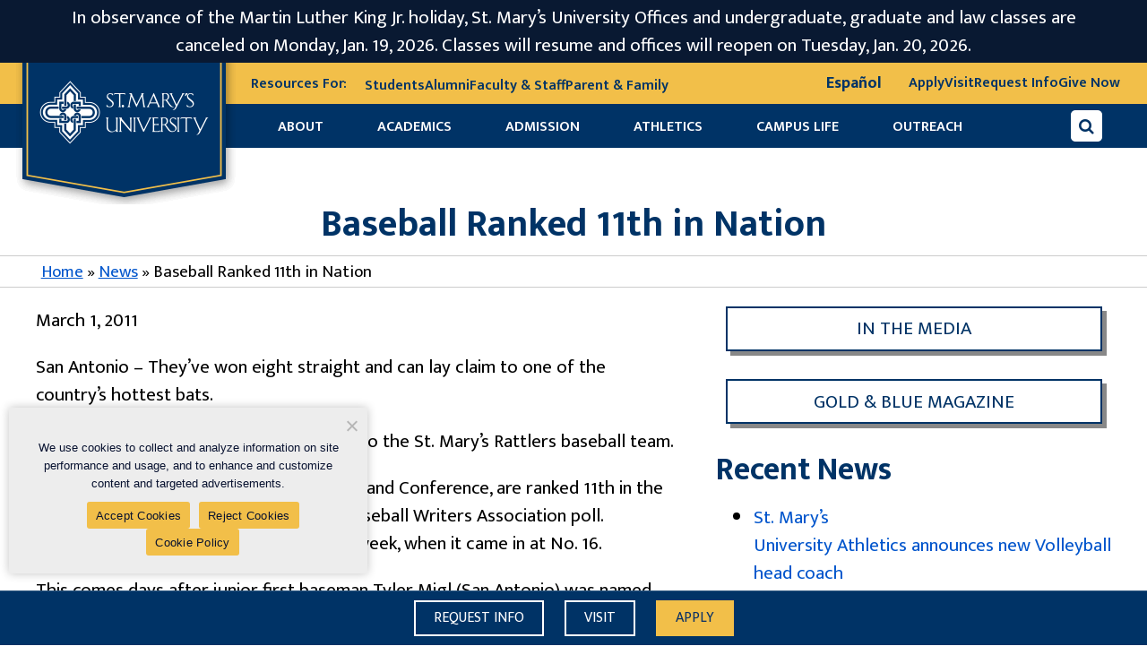

--- FILE ---
content_type: text/html; charset=UTF-8
request_url: https://www.stmarytx.edu/2011/baseball-ranked-11th-in-nation/
body_size: 24760
content:
<!DOCTYPE html>
<html lang="en-US" prefix="og: http://ogp.me/ns#" class="no-js">
<head>
	<!-- GTM WWW / Law / Policies / excludes Staging -->
	<script>
	(function(a,s,y,n,c,h,i,d,e){s.className+=' '+y;
	h.end=i=function(){s.className=s.className.replace(RegExp(' ?'+y),'')};
	(a[n]=a[n]||[]).hide=h;setTimeout(function(){i();h.end=null},c);
	})(window,document.documentElement,'async-hide','dataLayer',2000,{'GTM-TNC7WF':true});
	</script>
<meta charset="UTF-8" />
<meta name="facebook-domain-verification" content="4wjy6croyhy8i8kqkczyhmkgnuclcj" />
	<meta property="fb:pages" content="31373936394" />
<meta name="viewport" content="width=device-width, initial-scale=1" />

<!-- 14-9-23 -->
<meta name="google-site-verification" content="H6ZQrnhCYuLR9PnowfvBeh8DkY0vK2Q0kj-7NI8tWXw" />
<!-- 14-9-23 -->














<script type="text/javascript">
  (function(w,d,t,u,n,s,e){w['SwiftypeObject']=n;w[n]=w[n]||function(){
  (w[n].q=w[n].q||[]).push(arguments);};s=d.createElement(t);
  e=d.getElementsByTagName(t)[0];s.async=1;s.src=u;e.parentNode.insertBefore(s,e);
  })(window,document,'script','//s.swiftypecdn.com/install/v2/st.js','_st');
  
  _st('install','xr6FS4Lto2zJTUiQFbm7','2.0.0');
</script>

<!-- start Omniconvert.com code -->
<link rel="dns-prefetch" href="//app.omniconvert.com" />
<script type="text/javascript">window._mktz=window._mktz||[];</script>
<script src="//cdn.omniconvert.com/js/y966205.js"></script>
<!-- end Omniconvert.com code --> 


<link rel="stylesheet" href="https://cdnjs.cloudflare.com/ajax/libs/OwlCarousel2/2.3.4/assets/owl.carousel.min.css">
<link rel="stylesheet" href="https://cdnjs.cloudflare.com/ajax/libs/OwlCarousel2/2.3.4/assets/owl.theme.default.min.css">
<link href="https://cdn.jsdelivr.net/npm/lightbox2@2.11.3/dist/css/lightbox.min.css" rel="stylesheet">
<meta name='robots' content='index, follow, max-image-preview:large, max-snippet:-1, max-video-preview:-1' />
	<style>img:is([sizes="auto" i], [sizes^="auto," i]) { contain-intrinsic-size: 3000px 1500px }</style>
	
	<!-- This site is optimized with the Yoast SEO plugin v26.7 - https://yoast.com/wordpress/plugins/seo/ -->
	<title>Baseball Ranked 11th in Nation</title>
	<meta name="description" content="San Antonio - They&#039;ve won eight straight and can lay claim to one of the country&#039;s hottest bats. There&#039;s a reason people are taking notice to the St." />
	<link rel="canonical" href="https://www.stmarytx.edu/2011/baseball-ranked-11th-in-nation/" />
	<meta property="og:locale" content="en_US" />
	<meta property="og:type" content="article" />
	<meta property="og:title" content="Baseball Ranked 11th in Nation" />
	<meta property="og:description" content="San Antonio - They&#039;ve won eight straight and can lay claim to one of the country&#039;s hottest bats. There&#039;s a reason people are taking notice to the St." />
	<meta property="og:url" content="https://www.stmarytx.edu/2011/baseball-ranked-11th-in-nation/" />
	<meta property="og:site_name" content="St. Mary&#039;s University" />
	<meta property="article:publisher" content="https://www.facebook.com/StMarysU/" />
	<meta property="article:published_time" content="2011-03-01T06:00:00+00:00" />
	<meta property="og:image" content="https://cdn.stmarytx.edu/wp-content/uploads/2016/06/st-louis-hall-apex.jpg" />
	<meta property="og:image:width" content="280" />
	<meta property="og:image:height" content="280" />
	<meta property="og:image:type" content="image/jpeg" />
	<meta name="author" content="jniederkrom" />
	<meta name="twitter:card" content="summary_large_image" />
	<meta name="twitter:creator" content="@StMarysU" />
	<meta name="twitter:site" content="@StMarysU" />
	<meta name="twitter:label1" content="Written by" />
	<meta name="twitter:data1" content="jniederkrom" />
	<meta name="twitter:label2" content="Est. reading time" />
	<meta name="twitter:data2" content="1 minute" />
	<!-- / Yoast SEO plugin. -->


<link rel='dns-prefetch' href='//platform-api.sharethis.com' />
<link rel='dns-prefetch' href='//cdn.stmarytx.edu' />
<link rel='dns-prefetch' href='//apply.stmarytx.edu' />
<link rel='dns-prefetch' href='//s.swiftypecdn.com' />
<link rel='dns-prefetch' href='//cc.swiftypecdn.com' />
<link rel='dns-prefetch' href='//www.googletagmanager.com' />
<link rel='dns-prefetch' href='//www.google-analytics.com' />
<link rel="alternate" type="application/rss+xml" title="St. Mary&#039;s University &raquo; Feed" href="https://www.stmarytx.edu/feed/" />
<link rel="alternate" type="application/rss+xml" title="St. Mary&#039;s University &raquo; Comments Feed" href="https://www.stmarytx.edu/comments/feed/" />
<link rel='stylesheet' id='wp-block-library-css' href='https://cdn.stmarytx.edu/wp-includes/css/dist/block-library/style.min.css?ver=6.8.3' type='text/css' media='all' />
<style id='classic-theme-styles-inline-css' type='text/css'>
/*! This file is auto-generated */
.wp-block-button__link{color:#fff;background-color:#32373c;border-radius:9999px;box-shadow:none;text-decoration:none;padding:calc(.667em + 2px) calc(1.333em + 2px);font-size:1.125em}.wp-block-file__button{background:#32373c;color:#fff;text-decoration:none}
</style>
<style id='cost-calculator-builder-calculator-selector-style-inline-css' type='text/css'>
/*!***************************************************************************************************************************************************************************************************************************************!*\
  !*** css ./node_modules/css-loader/dist/cjs.js??ruleSet[1].rules[4].use[1]!./node_modules/postcss-loader/dist/cjs.js??ruleSet[1].rules[4].use[2]!./node_modules/sass-loader/dist/cjs.js??ruleSet[1].rules[4].use[3]!./src/style.scss ***!
  \***************************************************************************************************************************************************************************************************************************************/
.ccb-gutenberg-block {
  padding: 20px;
  border: 1px solid black;
}
.ccb-gutenberg-block__header {
  display: flex;
  align-items: center;
  margin-bottom: 20px;
}
.ccb-gutenberg-block__icon {
  margin-right: 20px;
}

/*# sourceMappingURL=style-index.css.map*/
</style>
<link rel='stylesheet' id='stmu-blocks-style-css' href='https://cdn.stmarytx.edu/wp-content/plugins/stmu-blocks/build/front.css?ver=1707976868' type='text/css' media='all' />
<style id='global-styles-inline-css' type='text/css'>
:root{--wp--preset--aspect-ratio--square: 1;--wp--preset--aspect-ratio--4-3: 4/3;--wp--preset--aspect-ratio--3-4: 3/4;--wp--preset--aspect-ratio--3-2: 3/2;--wp--preset--aspect-ratio--2-3: 2/3;--wp--preset--aspect-ratio--16-9: 16/9;--wp--preset--aspect-ratio--9-16: 9/16;--wp--preset--gradient--vivid-cyan-blue-to-vivid-purple: linear-gradient(135deg,rgba(6,147,227,1) 0%,rgb(155,81,224) 100%);--wp--preset--gradient--light-green-cyan-to-vivid-green-cyan: linear-gradient(135deg,rgb(122,220,180) 0%,rgb(0,208,130) 100%);--wp--preset--gradient--luminous-vivid-amber-to-luminous-vivid-orange: linear-gradient(135deg,rgba(252,185,0,1) 0%,rgba(255,105,0,1) 100%);--wp--preset--gradient--luminous-vivid-orange-to-vivid-red: linear-gradient(135deg,rgba(255,105,0,1) 0%,rgb(207,46,46) 100%);--wp--preset--gradient--very-light-gray-to-cyan-bluish-gray: linear-gradient(135deg,rgb(238,238,238) 0%,rgb(169,184,195) 100%);--wp--preset--gradient--cool-to-warm-spectrum: linear-gradient(135deg,rgb(74,234,220) 0%,rgb(151,120,209) 20%,rgb(207,42,186) 40%,rgb(238,44,130) 60%,rgb(251,105,98) 80%,rgb(254,248,76) 100%);--wp--preset--gradient--blush-light-purple: linear-gradient(135deg,rgb(255,206,236) 0%,rgb(152,150,240) 100%);--wp--preset--gradient--blush-bordeaux: linear-gradient(135deg,rgb(254,205,165) 0%,rgb(254,45,45) 50%,rgb(107,0,62) 100%);--wp--preset--gradient--luminous-dusk: linear-gradient(135deg,rgb(255,203,112) 0%,rgb(199,81,192) 50%,rgb(65,88,208) 100%);--wp--preset--gradient--pale-ocean: linear-gradient(135deg,rgb(255,245,203) 0%,rgb(182,227,212) 50%,rgb(51,167,181) 100%);--wp--preset--gradient--electric-grass: linear-gradient(135deg,rgb(202,248,128) 0%,rgb(113,206,126) 100%);--wp--preset--gradient--midnight: linear-gradient(135deg,rgb(2,3,129) 0%,rgb(40,116,252) 100%);--wp--preset--spacing--20: 0.44rem;--wp--preset--spacing--30: 0.67rem;--wp--preset--spacing--40: 1rem;--wp--preset--spacing--50: 1.5rem;--wp--preset--spacing--60: 2.25rem;--wp--preset--spacing--70: 3.38rem;--wp--preset--spacing--80: 5.06rem;--wp--preset--shadow--natural: 6px 6px 9px rgba(0, 0, 0, 0.2);--wp--preset--shadow--deep: 12px 12px 50px rgba(0, 0, 0, 0.4);--wp--preset--shadow--sharp: 6px 6px 0px rgba(0, 0, 0, 0.2);--wp--preset--shadow--outlined: 6px 6px 0px -3px rgba(255, 255, 255, 1), 6px 6px rgba(0, 0, 0, 1);--wp--preset--shadow--crisp: 6px 6px 0px rgba(0, 0, 0, 1);}:where(.is-layout-flex){gap: 0.5em;}:where(.is-layout-grid){gap: 0.5em;}body .is-layout-flex{display: flex;}.is-layout-flex{flex-wrap: wrap;align-items: center;}.is-layout-flex > :is(*, div){margin: 0;}body .is-layout-grid{display: grid;}.is-layout-grid > :is(*, div){margin: 0;}:where(.wp-block-columns.is-layout-flex){gap: 2em;}:where(.wp-block-columns.is-layout-grid){gap: 2em;}:where(.wp-block-post-template.is-layout-flex){gap: 1.25em;}:where(.wp-block-post-template.is-layout-grid){gap: 1.25em;}.has-vivid-cyan-blue-to-vivid-purple-gradient-background{background: var(--wp--preset--gradient--vivid-cyan-blue-to-vivid-purple) !important;}.has-light-green-cyan-to-vivid-green-cyan-gradient-background{background: var(--wp--preset--gradient--light-green-cyan-to-vivid-green-cyan) !important;}.has-luminous-vivid-amber-to-luminous-vivid-orange-gradient-background{background: var(--wp--preset--gradient--luminous-vivid-amber-to-luminous-vivid-orange) !important;}.has-luminous-vivid-orange-to-vivid-red-gradient-background{background: var(--wp--preset--gradient--luminous-vivid-orange-to-vivid-red) !important;}.has-very-light-gray-to-cyan-bluish-gray-gradient-background{background: var(--wp--preset--gradient--very-light-gray-to-cyan-bluish-gray) !important;}.has-cool-to-warm-spectrum-gradient-background{background: var(--wp--preset--gradient--cool-to-warm-spectrum) !important;}.has-blush-light-purple-gradient-background{background: var(--wp--preset--gradient--blush-light-purple) !important;}.has-blush-bordeaux-gradient-background{background: var(--wp--preset--gradient--blush-bordeaux) !important;}.has-luminous-dusk-gradient-background{background: var(--wp--preset--gradient--luminous-dusk) !important;}.has-pale-ocean-gradient-background{background: var(--wp--preset--gradient--pale-ocean) !important;}.has-electric-grass-gradient-background{background: var(--wp--preset--gradient--electric-grass) !important;}.has-midnight-gradient-background{background: var(--wp--preset--gradient--midnight) !important;}
:where(.wp-block-post-template.is-layout-flex){gap: 1.25em;}:where(.wp-block-post-template.is-layout-grid){gap: 1.25em;}
:where(.wp-block-columns.is-layout-flex){gap: 2em;}:where(.wp-block-columns.is-layout-grid){gap: 2em;}
:root :where(.wp-block-pullquote){font-size: 1.5em;line-height: 1.6;}
</style>
<link rel='stylesheet' id='cookie-notice-front-css' href='https://cdn.stmarytx.edu/wp-content/plugins/cookie-notice/css/front.min.css?ver=2.5.11' type='text/css' media='all' />
<link rel='stylesheet' id='wp-video-popup-css' href='https://cdn.stmarytx.edu/wp-content/plugins/responsive-youtube-vimeo-popup/assets/css/wp-video-popup.css?ver=2.10.3' type='text/css' media='all' />
<link rel='stylesheet' id='share-this-share-buttons-sticky-css' href='https://cdn.stmarytx.edu/wp-content/plugins/sharethis-share-buttons/css/mu-style.css?ver=1754692712' type='text/css' media='all' />
<link rel='stylesheet' id='stmu-parent-css' href='https://cdn.stmarytx.edu/wp-content/themes/stmu-parent/style.css?ver=1765408762' type='text/css' media='all' />
<script type="text/javascript" src="https://cdn.stmarytx.edu/wp-content/themes/stmu-parent/jquery-2.2.2.min.js?ver=6.8.3" id="jquery-js"></script>
<script type="text/javascript" id="cookie-notice-front-js-before">
/* <![CDATA[ */
var cnArgs = {"ajaxUrl":"https:\/\/www.stmarytx.edu\/wp-admin\/admin-ajax.php","nonce":"2caa9ecc98","hideEffect":"fade","position":"bottom","onScroll":false,"onScrollOffset":100,"onClick":false,"cookieName":"cookie_notice_accepted","cookieTime":7862400,"cookieTimeRejected":3600,"globalCookie":false,"redirection":false,"cache":true,"revokeCookies":true,"revokeCookiesOpt":"manual"};
/* ]]> */
</script>
<script type="text/javascript" src="https://cdn.stmarytx.edu/wp-content/plugins/cookie-notice/js/front.min.js?ver=2.5.11" id="cookie-notice-front-js"></script>
<script type="text/javascript" src="//platform-api.sharethis.com/js/sharethis.js?ver=2.3.6#property=5fcf4e406255040012773f2e&amp;product=inline-buttons&amp;source=sharethis-share-buttons-wordpress" id="share-this-share-buttons-mu-js"></script>
<link rel="https://api.w.org/" href="https://www.stmarytx.edu/wp-json/" /><link rel="alternate" title="JSON" type="application/json" href="https://www.stmarytx.edu/wp-json/wp/v2/posts/302052" /><link rel='shortlink' href='https://www.stmarytx.edu/?p=302052' />
<link rel="alternate" title="oEmbed (JSON)" type="application/json+oembed" href="https://www.stmarytx.edu/wp-json/oembed/1.0/embed?url=https%3A%2F%2Fwww.stmarytx.edu%2F2011%2Fbaseball-ranked-11th-in-nation%2F" />
<link rel="alternate" title="oEmbed (XML)" type="text/xml+oembed" href="https://www.stmarytx.edu/wp-json/oembed/1.0/embed?url=https%3A%2F%2Fwww.stmarytx.edu%2F2011%2Fbaseball-ranked-11th-in-nation%2F&#038;format=xml" />
<script type="text/javascript">window.ccb_nonces = {"ccb_payment":"ae6c5c28af","ccb_contact_form":"85d5160c6f","ccb_woo_checkout":"94b27a7b5e","ccb_add_order":"6a78504ba6","ccb_orders":"d7a72c1102","ccb_send_invoice":"fff178c763","ccb_get_invoice":"6e7a37307a","ccb_wp_hook_nonce":"ef057dfd5a","ccb_razorpay_receive":"cdc64071b1","ccb_woocommerce_payment":"702577c5cb","ccb_calc_views":"bb5b463d69","ccb_calc_interactions":"351b4d9197"};</script><link rel="preload" href="https://cdn.stmarytx.edu/wp-content/themes/stmu-parent/fonts/mukta-mahee-v2-latin-regular.woff2" as="font" crossorigin><link rel="preload" href="https://cdn.stmarytx.edu/wp-content/themes/stmu-parent/fonts/font-awesome-4.min.css" as="style"><!-- There is no amphtml version available for this URL. -->		<style type="text/css" id="wp-custom-css">
			body.archive.post-type-archive.post-type-archive-set {
    font-family: "mukta mahee", arial, sans-serif !important;
    color: #000 !important;
    font-size: 21px !important;
    line-height: 1.5 !important;
    font-weight: normal !important;
}
body.single-business,
body.set-template-default {
    font-family: "mukta mahee", arial, sans-serif !important;
    color: #000 !important;
    font-size: 21px !important;
    line-height: 1.5 !important;
    font-weight: normal !important;
}
table.wp-block-stmu-a11y-table tr td {
    word-break: normal;
    min-width: 90px;
}
.box_content p a {
    color: #fff;
}
/* ul.bordered-box .wp-block-stmu-bordered-box-item.is-style-blue a, .wp-block-stmu-bordered-box-item.is-style-blue a {
    color: #fff;
} */
.bordered-box .is-style-blue a {
    color: #fff;
}
body .gform_wrapper ul li.field_description_below div.ginput_container_checkbox{
    margin-top: 0;
}
.facultyContact ul li a br, .facultyContact ul li br {
    display: none;
}
.facultyContact ul li a span {
    display: inline-flex;
}
.stmu-single-block .facultyContact {
    max-width: 100%;
}
.stmu-single-block .facultyContact img {
    width: 100%;
}
.facultyContact ul li a, .facultyContact ul li i {
    font-size: 18px;
}
.fiendprogrmbtn {
    display: flex;
}
.fiendprogrmbtn button {
    min-width: 0;
    margin: 0;
    padding: 0.5955em;
    border-radius: 0px;
    border: 1px solid #555;
    font: 1em / 1 FontAwesome;
    background: #555;
    color: #fff;
    box-shadow: none;
	width: 60px;
}
.fiendprogrmbtn button:hover {
    background: #f2bf49;
    color: #fff;
    box-shadow: none;
    top: 0;
    left: 0;
	    border-left: none;
}
.post-type-archive-humanities .striped-ghostweave > *:nth-child(odd), .post-type-archive-business .striped-ghostweave > *:nth-child(odd) {
    background: none !important;
}

ul.bordered-box .wp-block-stmu-bordered-box-item.is-style-gold, .wp-block-stmu-bordered-box-item.is-style-gold {
    border: none;
}
body .gform_wrapper ul li.field_description_below div.ginput_container_checkbox ul#input_136_6 {
    padding: 0;
    margin: 0;
}
body .gform_wrapper ul li.field_description_below div.ginput_container_checkbox ul#input_136_6 input#choice_136_6_1 {
    margin-left: 6px;
    position: relative;
    top: 3px;
}

body.home .hero.takeover {
    min-height: 500px;
}
.hero .takeover-overlay {
    margin: 6% auto 0 !important;
    margin-right: 8% !important;
}
.program_director_form .form_question.form_text, .program_director_form .form_question.form_birthdate, .program_director_form .form_question.form_select {
    width: 50%;
    display: inline-block;
}
.program_director_form .form_question.form_select:last-child {
    width: 100%;
}
.program_director_form  .form_container .action {
    padding: 0px 10px;
}
.form_question.form_header .form_label {
    margin-bottom: 10px;
    margin-top: 10px;
}
.img_colome_right {
    padding-right: 0;
}

@media (max-width:1200px) {
	.hero .takeover-overlay {
    margin: 230px 0 0 auto !important;
}
}
@media (max-width:599px) {
body.home .hero.takeover {
    min-height: 0;
}
.hero .takeover-overlay {
    margin: 0 auto !important;
}
}
@media (max-width:500px) {
.headerTop{flex-wrap:wrap;}
.headerTop .item {
    width: 100%;
    margin-bottom: 15px;
}
.headerContainer .search-container input[type="text"] {
    width: 180px;
}

}
.page-id-1521239 #header{
display: none;
}
/* New Stay information */
header.headerContainer.stay-information .header_image {
	width: 220px;
}
/* .page-id-1521239 .banner::before {
    background-color: rgba(0, 51, 102, 0.85) !important;
} */
.page-id-1521239 .form_box {
        background: rgba(0, 51, 102, 0.60);
}
.page-id-1521239 div#form_page_1 div#form_question_7a942d70-3a22-4efb-afe8-17a27e89834b {
    display: none;
}
.page-id-1521239 div#form_page_1 .form_header .form_label {
    background: transparent;
    padding: 0px;
    color: #f2bf49;
}
.page-id-1521239 div#form_page_1 .form_text .form_label{
	color:#fff;
  font-size: 18px;
}
.page-id-1521239 div#form_page_1 .form_question.form_birthdate.form_layout_stacked,
.page-id-1521239 div#form_page_1 .form_question.form_select.form_layout_stacked{
	color:#fff;
  font-size: 18px;
	font-weight: bold;
}
.page-id-1521239 div#form_page_1 .form_question.form_text.form_layout_stacked {
    margin: 0px 0px 10px;
}
.page-id-1521239 div#form_page_1 .form_question.form_header.form_layout_stacked {
    margin: 0px 0px 5px;
    line-height: normal;
}


.page-id-1521239 .form_box .action.form_action button.default.form_button_submit {
    background: #f2bf49;
    padding: 14px 10px 10px;
    margin: 10px 0px 30px 0px;
    box-shadow: none;
    color: #036;
}
.page-id-1521239 .form_box .form_responses {
    display: flex;
}
.page-id-1521239 .form_box .form_responses select{
	width: 100%;
    border-radius: 4px;
    background: #fff;
    padding: 0px 2px;
}
.page-id-1521239 .form_box .form_responses input[type="tel"]{
	border-radius: 4px;
	border:none;
}
.page-id-1521239 .caption_block{
    padding: 20px 15px 0px !important;
    background: rgba(0, 51, 102, 0.60);
    border-radius: 10px;
    margin: 25% 0px 0px;
    height: 250px;
}
.page-id-1521239 .caption_block a{
	color: #f2bf49;
}
.page-id-1521239 div#form_page_1 .form_question.form_select.form_layout_stacked.required,
.page-id-1521239 div#form_page_1 .form_question.form_birthdate.form_layout_stacked.required,
.page-id-1521239 div#form_page_1 .form_question.form_text.form_layout_stacked.required {
    background: #a10d0d;
}
.page-id-1521239 div#form_page_1 .form_question.form_birthdate.form_layout_stacked.required .form_label,
.page-id-1521239 div#form_page_1 .form_question.form_text.form_layout_stacked.required .form_label,
.page-id-1521239 div#form_page_1 .form_question.form_select.form_layout_stacked.required .form_label{
    padding-left: 6px;
    padding-top: 3px;
}

@media (max-width: 767px){
	.page-id-1521239 .caption_block {
    margin: -30px 0px 30px !important;
		height:auto;
}
	.page-id-1521239 .form_container .form_width_narrow .form_pages div#form_page_1 .form_question:last-child {
    margin-top: 10px;
}
	.page-id-1521239 div#form_page_1 .form_question.form_select.form_layout_stacked.required, .page-id-1521239 div#form_page_1 .form_question.form_birthdate.form_layout_stacked.required, .page-id-1521239 div#form_page_1 .form_question.form_text.form_layout_stacked.required {
    margin-bottom: 10px;
    padding-bottom: 0px !important;
}
	.program_director_form .form_question.form_text, .program_director_form .form_question.form_birthdate, .program_director_form .form_question.form_select {
    width: 100%;
}
}

.footer_menu ul li:last-child {
    grid-column-start: 1;
    grid-column-end: 3;
}

.page-id-1491526 .wp-block-gallery.has-nested-images {
    margin: 0 -15px;
}
.page-id-1491526 figure.wp-block-gallery .stmu-single-block {
    width: 25%;
    padding: 0 15px 30px;
    flex-grow: 1;
}
.page-id-1491526 figure.wp-block-gallery .stmu-single-block .max-width {
    max-width: 100%;
    height: 100%;
}
.page-id-1491526 figure.wp-block-gallery .stmu-single-block .max-width figure.wp-block-image.size-large {
    width: 100% !important;
    margin: 0 !important;
    height: 100%;
}

@media (max-width:599px) {
	.page-id-1491526 figure.wp-block-gallery .stmu-single-block {
    width: 50%;
		padding: 0 10px 20px;
}
	.page-id-1491526 .wp-block-gallery.has-nested-images {
    margin: 0 -10px;
}
}

figure.wp-block-image.alignleft {
    margin: 0 1.5em 1em 0;
}
figure.wp-block-image.alignright {
    margin: 0 0 1em 1.5em;
}

.post_content ul li {
    font-size: 18px;
    line-height: 30px;
}

.page-id-1521239 .form_box {
    color: #fff;
}

@media (max-width:479px) {
ul.bordered-box.faculty-list {
    margin: 0 0 1.5em;
}
ul.bordered-box.faculty-list li.wp-block-stmu-bordered-box-item {
    flex: none;
    padding: 15px;
    width: 100%;
    margin: 0;
}
ul.bordered-box.faculty-list li.wp-block-stmu-bordered-box-item a {
    margin: 0;
}
ul.bordered-box.faculty-list li.wp-block-stmu-bordered-box-item+li.wp-block-stmu-bordered-box-item {
    margin-top: 1em;
}
ul.bordered-box.faculty-list li.wp-block-stmu-bordered-box-item img {
    flex: none;
    margin: 0 auto 20px;
    height: auto;
    width: auto;
    max-width: none;
}
ul.bordered-box.faculty-list li.wp-block-stmu-bordered-box-item div {
    flex: none;
    text-align: center;
}
}


.wp-block-image.aligncenter {
    margin-left: auto;
    margin-right: auto;
}

/* @media (min-width:1025px) {
	.white-ghostweave > div:first-child, .white-ghostweave > main:first-child,.striped-ghostweave > .stmu-single-block:first-child,body.page-id-1497678 main#theContent {
	padding-top: 3.5em	
	}
} */

.new_home .stmu-social-wall.gold-ghostweave,.find_program {
    background-size: contain !important;
}

#employeeResults {
    min-height: 300px;
}
#employeeResults>p{
	text-align:center;
}

body.post-template-default.single.single-post .hero {
    padding-top: 3em
}

.block:nth-child(odd), .hero, .white-ghostweave, .striped-ghostweave > *:nth-child(odd),.striped-ghostweave > *:nth-child(even), .breadcrumbs, .gold-ghostweave {
    background-image: none;
}

.hero.defining-hero .max-width:before,.hero.defining-hero:after,.hero.defining-hero:before {
	display:none;
}
form.globle-search-container button {
    top: 0;
    left: 0;
}

@media (max-width: 767px) {
form.globle-search-container button {
    height: 50px !important;
}
}

.wp-block-group.gallery_box .wp-block-group__inner-container>.stmu-single-block .wp-block-column figure.wp-block-image figcaption.wp-element-caption,.is-layout-constrained.wp-block-group.gallery_box.for_mobile figcaption.wp-element-caption {
    display: inline-block !important;
    text-align: center !important;
    white-space: nowrap;
    padding: 8px 15px;
    text-overflow: ellipsis;
}
.is-layout-constrained.wp-block-group.gallery_box.for_mobile figcaption.wp-element-caption {
	padding-left:10px;
	padding-right:10px;
}


.wp-block-group.gallery_box .wp-block-group__inner-container>.stmu-single-block .wp-block-column figure.wp-block-image img {
	width:100%;
  height: 422px;
	object-fit: cover;
}

@media (max-width: 1199px) {
.wp-block-group.gallery_box .wp-block-group__inner-container>.stmu-single-block .wp-block-column figure.wp-block-image img {
    height: 270px;
}	
}

@media (max-width: 1023px) {
	.is-layout-constrained.wp-block-group.gallery_box.for_desktop>.wp-block-group__inner-container .stmu-single-block:nth-child(5) {
			display: none;
	}	
}

.video_banner .wp-block-cover__inner-container .is-layout-flow.wp-block-column {
    padding: 0;
}



/* Twiiter X logo */
.socialDirectory i.fa.fa-twitter {
    background: none !important;
    border: none !important;
}
.socialDirectory i.fa.fa-twitter::before {
    background: url(https://cdn.stmarytx.edu/wp-content/uploads/2023/08/twitter-x-logo.png) no-repeat;
    content: '';
    width: 25px;
    height: 25px;
    display: block;
    background-size: 100%;
}
.socialDirectory a:hover i.fa.fa-twitter, a:focus .socialDirectory i.fa.fa-twitter {
    border: none;
    background: none;
}


.social_n_copyright > a i.fa.fa-twitter:before {
    background: url(https://cdn.stmarytx.edu/wp-content/uploads/2023/08/twitter-x.png) no-repeat;
    content: '';
    width: 15px;
    height: 16px;
    display: block;
    background-size: 100%;
    transition: all 0.35s;
}
.social_n_copyright > a i.fa.fa-twitter:hover:before {
    background-image: url(https://cdn.stmarytx.edu/wp-content/uploads/2023/08/twitter-x-yellow.png);
}

.wp-block-stmu-icon-heading i.fa.fa-twitter:before {
    background: url(https://cdn.stmarytx.edu/wp-content/uploads/2023/08/twitter-x-blue.png) no-repeat;
    content: '';
    width: 15px;
    height: 16px;
    display: block;
    background-size: 100%;
    transition: all 0.35s;
}
ul.is-layout-flex.wp-block-social-links li.wp-social-link.wp-social-link-twitter.wp-block-social-link {
    background: #000;
}

ul.is-layout-flex.wp-block-social-links li.wp-social-link.wp-social-link-twitter.wp-block-social-link a:before {
    background: url(https://cdn.stmarytx.edu/wp-content/uploads/2023/08/twitter-x-white.png) no-repeat;
    content: '';
    width: 18px;
    height: 19px;
    display: block;
    background-size: 100%;
    transition: all 0.35s;
}
.sidebar-widget a#Twitter:before {
    background: url(https://cdn.stmarytx.edu/wp-content/uploads/2023/08/twitter-x-white.png) no-repeat;
    content: '';
    width: 26px;
    height: 30px;
    display: block;
    background-size: 100%;
    transition: all 0.35s;
    margin: auto;
    background-position: center;
    position: relative;
    left: 8px;
}
ul.is-layout-flex.wp-block-social-links li.wp-social-link.wp-social-link-twitter.wp-block-social-link a svg {
    display: none;
}
ul.is-layout-flex.wp-block-social-links li.wp-social-link.wp-social-link-twitter.wp-block-social-link a {
    width: 36px;
    height: 36px;
    display: flex;
    align-items: center;
    justify-content: center;
}

.social_share .st-btn.st-remove-label[data-network="twitter"] {
    background: #000 !important;
}
.social_share .st-btn.st-remove-label[data-network="twitter"] img {
    display: none !important;
}
.social_share .st-btn.st-remove-label[data-network="twitter"]:before {
    background: url(https://cdn.stmarytx.edu/wp-content/uploads/2023/08/twitter-x-white.png) no-repeat;
    content: '';
    width: 15px;
    height: 32px;
    display: block;
    background-size: 100%;
    transition: all 0.35s;
    margin: auto;
    background-position: center;
}

.stmu-single-block>.max-width>a>i.fa.fa-twitter:before {
    background: url(https://cdn.stmarytx.edu/wp-content/uploads/2023/08/twitter-x-blue.png) no-repeat;
    content: '';
    width: 15px;
    height: 16px;
    display: block;
    background-size: 100%;
    transition: all 0.35s;
}

@media (max-width: 575px) {
	ul.bordered-box .wp-block-stmu-bordered-box-item {
    padding: 1em 0.5em 0;
}
	table.wp-block-stmu-a11y-table {
			font-size: 16px;
			line-height: 1.3;
	}
}




@media screen and (min-width: 87em) and (hover: hover) and (pointer: fine){
	.headerContainer ul.menu li:nth-child(2) ul, .headerContainer ul.menu li:nth-child(3) ul, .headerContainer ul.menu li:nth-child(4) ul, .headerContainer ul.menu li:nth-child(6) ul {
    background: #fff !important;
    background-image: none !important;
    padding-bottom: 10px;
		width: 190px;
	}
	.headerContainer ul.menu li:nth-child(2) ul:before,
.headerContainer ul.menu li:nth-child(3) ul:before,
.headerContainer ul.menu li:nth-child(4) ul:before,
.headerContainer ul.menu li:nth-child(6) ul:before {
    content:'';
    width: 0px;
    height: 0px;
    border-style: solid;
    border-width: 15px 120px 0 0;
    border-color: #FFFFFF transparent transparent transparent;
    transform: rotate(0deg);
    position: absolute;
    left: 0;
    bottom: -12px;
}
.headerContainer ul.menu li:nth-child(2) ul:after,
.headerContainer ul.menu li:nth-child(3) ul:after,
.headerContainer ul.menu li:nth-child(4) ul:after,
.headerContainer ul.menu li:nth-child(6) ul:after {
    content:'';
    width: 0px;
   height: 0px;
   border-style: solid;
   border-width: 0 120px 15px 0;
   border-color: transparent #FFFFFF transparent transparent;
   transform: rotate(0deg);
    position: absolute;
    right: 0;
    bottom: -12px;
}
}

@media screen and (min-width: 65em) and (max-width: 81em) and (hover: hover) and (pointer: fine){
	.headerContainer ul.menu li ul {
			top: 2.9em;
			background: #fff !important;
    background-image: none !important;
    padding-bottom: 10px;
		width: 190px;
	}
		.headerContainer ul.menu li:nth-child(2) ul:before,
.headerContainer ul.menu li:nth-child(3) ul:before,
.headerContainer ul.menu li:nth-child(4) ul:before,
.headerContainer ul.menu li:nth-child(6) ul:before {
    content:'';
    width: 0px;
    height: 0px;
    border-style: solid;
    border-width: 15px 120px 0 0;
    border-color: #FFFFFF transparent transparent transparent;
    transform: rotate(0deg);
    position: absolute;
    left: 0;
    bottom: -12px;
}
.headerContainer ul.menu li:nth-child(2) ul:after,
.headerContainer ul.menu li:nth-child(3) ul:after,
.headerContainer ul.menu li:nth-child(4) ul:after,
.headerContainer ul.menu li:nth-child(6) ul:after {
    content:'';
    width: 0px;
   height: 0px;
   border-style: solid;
   border-width: 0 120px 15px 0;
   border-color: transparent #FFFFFF transparent transparent;
   transform: rotate(0deg);
    position: absolute;
    right: 0;
    bottom: -12px;
}
}

@media (max-width: 480px) {
	.video_banner {
			height: auto !important;
	}
}


/* team css */
.filter-post-data {
	display: flex;
	align-items: flex-start;
	justify-content: space-between;
	border: 1px solid #0000004a;
	padding: 10px;
	gap: 10px;
	margin-bottom: 25px;
	position: relative;
	background: #036;
}
.field_group {
	display: flex;
	align-items: flex-end;
	justify-content: space-between;
	gap: 10px;
}
.filter-post-data .loading-img-sec {
	position: absolute;
	top: 0;
	left: 0;
	right: 0;
	bottom: 0;
/* 	background: #fff; */
	display: flex;
	justify-content: center;
	z-index: 9;
}
.filter-post-data .loading-img-sec img {
    max-width: 50px;
    margin: auto;
    display: block;
}
.filter-post-data>div {
	display: flex;
	align-items: center;
	flex-wrap: wrap;
	position: relative;
}
.filter-post-data>div span {
	display: inline-block;
	width: 100%;
	font-size: 18px;
	color: #fff;
}
.filter-post-data select {
	padding: 3px 5px;
	font-size: 16px;
	width: 100%;
}
.filter-post-data button#find-filter-post {
	background-color: #f2bf49;
	color: #036;
	text-transform: uppercase;
	border: 2px solid #f2bf49;
	font-size: 16px;
	line-height: 1em;
	padding: 9px 15px 8px;
	text-decoration: none;
	transition: all 0.35s;
	border-radius: 0;
	box-shadow: none;
	margin: 0;
	/* white-space: nowrap; */
	min-width: 180px;
  margin-top: 31px;
}
.filter-post-data button#find-filter-post:hover {
	position: static;
	color: #f2bf49;
	background-color: transparent;
}
.meet_team-main-outer {
	display: flex;
	flex-wrap: wrap;
	gap: 20px;
	position: relative;
	min-height: 200px;
}
.meet_team-main-outer .meet-the-team-sec {
	padding: 20px;
	border: 2px solid #888;
	background: #fff;
	width: 100%;
	max-width: calc(50% - 20px/2);
}
.meet_team-main-outer .meet-the-team-sec .main-outer {
	display: flex;
	width: 100%;
	gap: 35px;
	margin-bottom: 25px;
}
.meet_team-main-outer .meet-the-team-sec .main-outer .lef-img-sec {
	width: 150px;
	min-width: 150px;
}
.meet_team-main-outer .meet-the-team-sec .main-outer .right-content-sec h3 {
	font-size: 21px;
	color: #000;
	margin: 0;
	line-height: inherit;
	font-weight: 700;
}

.meet_team-main-outer .meet-the-team-sec .main-outer .right-content-sec span {
	font-style: italic;
}
.meet_team-main-outer .meet-the-team-sec .more-about-btn a {
	display: inline-block;
	background-color: #f2bf49;
	color: #036;
	text-transform: uppercase;
	border: 2px solid #f2bf49;
	font-size: 1em;
	line-height: 1em;
	padding: 0.6em 1.9em;
	text-decoration: none;
	margin-bottom: 1.5em;
	transition: all 0.35s;
	border-radius: 0;
}
.meet_team-main-outer .meet-the-team-sec .more-about-btn a:hover {
	color: #f2bf49;
	background-color: transparent;
}
.meet_team-main-outer .meet-the-team-sec .areas-sec {
	border-top: 3px solid #888;
	padding-top: 30px;
	margin-top: 10px;
}

.team-response-main-outer {
    position: relative;
}
.loading-img-result-sec {
	width: 100%;
	text-align: center;
	position: absolute;
	top: 0;
	bottom: 0;
	z-index: 9;
	background: #fff;
	display: flex;
}
.loading-img-result-sec img {
    max-width: 100%;
    height: 100px;
    margin: auto;
    display: block;
}
.homeschooled_checkbox {
	display: flex;
	align-items: center;
	gap: 10px;
	margin-top: 5px;
}
.homeschooled_checkbox>div {
	display: flex;
	align-items: center;
	color: #fff;
}
.homeschooled_checkbox>div input[type=radio] {
	transform: scale(1.5);
	margin: 0 0.5em;
}
.homeschooled_checkbox>div label {
	font-weight: 400;
	font-size: 16px;
	position: relative;
	top: 1px;
}


@media (max-width:1098px) {
	.meet_team-main-outer .meet-the-team-sec {
		max-width: 100%;
	}	
}
@media (max-width:799px) {
	.meet_team-main-outer .meet-the-team-sec .main-outer {
		flex-wrap: wrap;
		gap: 20px;
	}
	.filter-post-data {
		flex-wrap: wrap;
	}
	.meet_team-main-outer .meet-the-team-sec .main-outer .right-content-sec {
		width: 100%;
	}
	.field_group {
    flex-wrap: wrap;
    column-gap: 10px;
    font-size: 18px;
    width: 100%;
	}
	.filter-post-data select {
		padding: 3px 5px;
		width: 100%;
	}
	.meet_team-main-outer .meet-the-team-sec .more-about-btn a {
		padding: 0.6em 0.8em;
	}
	.filter-post-data button#find-filter-post {
		margin-top: 0;
	}
}


@media (max-width:781px) {
	body.department-template-default.single.single-department .wp-block-columns {
    flex-wrap: nowrap!important;
	}
}
.meet_team-main-outer.meet-team-result-outer>span {
    width: 100%;
    text-align: center;
    font-weight: 600;
}

/* cookie bar css */
div#cookie-notice {
	left: 10px;
	bottom: 80px;
	max-width: 400px;
	right: auto;
	min-width: 0;
	box-shadow: 0 0 10px #0000003d;
}
div#cookie-notice .cookie-notice-container {
	padding: 20px;
}
.related_storeis .story_box img {
    width: 100% !important;
}
div#cookie-notice .cookie-notice-container span#cn-notice-text {
	margin-bottom: 10px;
}
div#cookie-notice .cookie-notice-container a.cn-button {
	background: #000 !important;
	color: #fff;
	border-radius: 0;
}
div#cookie-notice .cookie-notice-container a.cn-button#cn-accept-cookie {
	margin: 0;
}
div#cookie-notice .cookie-notice-container span#cn-close-notice {
	top: 15px;
	right: 6px;
	opacity: .8;
}
div#cookie-notice .cookie-notice-container span#cn-close-notice::before,div#cookie-notice .cookie-notice-container span#cn-close-notice::after {
	background: #000;
}

@media (max-width:781px) {
	div#cookie-notice {
		left: 0;
		z-index: 9999999999;
		background: #ffffffed !important
}
	div#cookie-notice .cookie-notice-container a.cn-button {
    background: #000 !important;
    font-size: 11px
}
}

ul.related_storeis li a span {
    font-weight: 700;
    line-height: 1.1;
}
.related_storeis .story_box img {
    width: 100% !important;
    height: 278px;
    object-fit: cover;
}

@media (max-width: 1339px) {
    .related_storeis .slick-arrow.fa-chevron-circle-right {
        left: auto;
        right: -16px;
    }
    .related_storeis .slick-arrow {
        left: -16px;
    }
}
@media (max-width: 1260px) {
    .related_storeis .slick-arrow {
        left: 0px;
        z-index: 9;
        background: #fff;
			border-radius:100%;
    }
    .related_storeis .slick-arrow.fa-chevron-circle-right {
        left: auto;
        right: 0px;
    }
}
@media (max-width: 767px){
    .related_storeis .slick-arrow {
        left: 0px;
    }
    .related_storeis .slick-arrow.fa-chevron-circle-right {
        right: 0px;
    }
	.related_storeis .story_box img {
    width: 100% !important;
    height: 300px;
}

/* Program Page CSS	 */
body.program-template-default.single.single-program main {
    display:flex;
    flex-direction:column;
}
body.program-template-default.single.single-program main>.stmu-single-block:nth-child(1) {
    order: 2;
}
body.program-template-default.single.single-program main>.stmu-single-block:nth-child(2) {
    order: 1;
}
body.program-template-default.single.single-program main>.stmu-single-block:nth-child(3) {
    order: 3;
}
.wp-block-columns.is-layout-flex.wp-container-core-columns-is-layout-1.wp-block-columns-is-layout-flex {
    flex-direction: unset !important;
}
}

@media (max-width: 479px){
ul.bordered-box.faculty-list li.wp-block-stmu-bordered-box-item img {
    max-width: 150px;
}
body.program-template-default.single.single-program.postid-1483271.logged-in.admin-bar.www.has-blocks.customize-support.cookies-set.cookies-refused.monsido-toolbar-body-container .wp-block-columns.has-2-columns.is-layout-flex.wp-container-core-columns-layout-2.wp-block-columns-is-layout-flex {
    flex-wrap: nowrap !important;
    gap: 0;
}
}



@media print
{    
	.sticky-header,button.menuToggle {
		display:none;
	}
}
body.hall-template-default.single-hall .striped-ghostweave > *:nth-child(odd) {
    background: none;
}
.tall_banner h2.smallhed {
	font-size: 21px !important;
	text-shadow: 5.5px 5.5px 8px rgba(0, 0, 0, 0.8);
	text-align: center;
	text-transform: uppercase;
	line-height: 0.8em;
	font-weight: 500;
	color: #fff !important;
	display: block !important;
	margin: 0 0 20px !important;
	letter-spacing: 1px;
}
.tall_banner h1 {
	line-height: 1em;
	text-transform: none;
}
/* .tall_banner h2.smallhed{
	text-transform: unset !important;
} */
.testimonial_main {
	padding-bottom: 20px !important;
}

.post-connector.newclassforfac a.post-item:before {
	padding: 0;
}
.post-connector.newclassforfac a.post-item img {
	width: 250px;
	height: 250px;
	object-fit: cover;
	object-position: top center;
}
.post-connector.newclassforfac h3 {
	margin-bottom: 5px;
}
.post-connector.newclassforfac a.post-item+h3 {
	margin-top: 30px;
}








.post-circles {
    justify-content: center;
}
.schoolHomeBlock a.post_circle_box {
    max-width: 280px;
}
body.archive.post-type-archive a.ghost-btn {
    box-shadow: none;
}
.schoolHomeBlock a.post_circle_box h3.title_sub {
    margin-bottom: 1.5rem;
}
body.archive.post-type-archive a.ghost-btn:hover {
	text-decoration: none !important;
}

/* Alternating Boxes CSS */
body:not(.page-template-tpl-new-homepage) .special_programs {
  background: none !important;
    padding: 0;
}
.program_box.bg-teal {
    background-color: #39c0c3;
}
.program_box.bg-teal .wp-block-media-text__content:before {
    border-color: transparent #39c0c3 transparent transparent !important;
}
.program_box.bg-teal.has-media-on-the-right .wp-block-media-text__content:before {
    border-color: transparent transparent transparent #39c0c3 !important;
}

.program_box.bg-orange {
    background-color: #faa21b;
}
.program_box.bg-orange .wp-block-media-text__content:before {
    border-color: transparent #faa21b transparent transparent !important;
}
.program_box.bg-orange.has-media-on-the-right .wp-block-media-text__content:before {
    border-color: transparent transparent transparent #faa21b !important;
}

.program_box.bg-yellow {
    background-color: #f2bf49;
}
.program_box.bg-yellow .wp-block-media-text__content:before {
    border-color: transparent #f2bf49 transparent transparent !important;
}
.program_box.bg-yellow.has-media-on-the-right .wp-block-media-text__content:before {
    border-color: transparent transparent transparent #f2bf49 !important;
}

.program_box.bg-green {
    background-color: #6bbe4c;
}
.program_box.bg-green .wp-block-media-text__content:before {
    border-color: transparent #6bbe4c transparent transparent !important;
}
.program_box.bg-green.has-media-on-the-right .wp-block-media-text__content:before {
    border-color: transparent transparent transparent #6bbe4c !important;
}

details.wp-block-stmu-drawer summary {
    padding-right: 25px;
}
.gform_legacy_markup_wrapper ol.validation_list {
    margin-left: 0;
    padding-left: 40px;
    padding-right: 15px;
}
@media (max-width: 767px) {
.find_program .max-width .wp-block-group > .stmu-single-block {
        width: 100%;
        max-width: 100% !important;
    }
	#program-finder, #program-finder .wp-block-group.find_program {
    padding-left: 0px;
    padding-right: 0px;
		row-gap: 0px;
}
	.find_program .max-width .wp-block-group>.stmu-single-block .max-width > .wp-block-group >.stmu-single-block {
    width: 42%;
}
	.find_program .max-width .wp-block-group>.stmu-single-block .max-width > .wp-block-group {
    gap: 20px;
    justify-content: center;
}
	form.globle-search-container {
        margin: 0 auto 0px;
    }
	div#program-finder {
    padding: 0;
}

}
@media (max-width: 599px) {
.stmu-single-block .wp-block-stmu-person .personFlex .personImage {
    margin-bottom: 0.5em;
}
}

/* script form css */
.scripted_form form {
	margin-bottom: 30px
}
.scripted_form form div.form_header .form_label {
	background: none !important;
	color: #003366!important;
	padding: 0 !important;
	font-size: 18px;
	line-height: 1;
}
.scripted_form form input[type=text],
.scripted_form form input[type=tel],
.scripted_form form input[type=email] {
	height: 34px;
	padding: 0 10px;
	width: 100%;
	font-size: 16px;
	line-height: 1;
	border-radius: 4px;
	border: 1px solid #888;
}
.scripted_form form select {
	height: 34px;
	color: #000;
	border: 1px solid #888;
	border-radius: 4px;
	padding: 0 7px;
	font-size: 16px !important;
	font-family: "mukta mahee", arial, sans-serif;
}
.scripted_form form select#form_c7faa067-35f3-4eb6-af2e-cfa5e424e480,
.scripted_form form select#form_ec9710ca-cab9-488b-84dc-e605cda6b90c{
	width: 100%;
}
.scripted_form form button.default.form_button_submit {
	background-color: #fff !important;
	color: #036 !important;
	text-transform: uppercase;
	border: 2px solid #036 !important;
	font-size: 18px !important;
	line-height: 1em;
	padding: 0.6em 1em;
	text-decoration: none;
	margin-bottom: 1.5em;
	transition: all 0.35s;
	border-radius: 0;
	box-shadow: none;
	margin: 0;
	position: static;
	min-width: 0;
}
.scripted_form form button.default.form_button_submit:hover {
	background: #036 !important;
	color: #fff !important;
}
.scripted_form form .form_question.required input[type=text], .scripted_form form .form_question.required input[type=tel], .scripted_form form .form_question.required input[type=email], .scripted_form form .form_question.required select {
	border: 1px solid #ff0000;
}
.scripted_form form div.form_question.required {
	background: none;
}
.scripted_form {
	background: #003366;
	color: #fff;
	padding: 21px;
}
.scripted_form .wp-block-heading {
	color: #fff;
}
.scripted_form form {
	margin: 0
}
.scripted_form form div.form_header .form_label {
	color: #fff !important;
}
.scripted_form form button.default.form_button_submit:hover {
	background: #036 !important;
	color: #fff !important;
	border-color: #fff !important;
}
div.form_question .form_label span:nth-child(2) {
	color: #bbbbbb !important;
}
div.form_question .form_label span:nth-child(1) {
	color: #ff4545 !important;
}
.wp-block-column.is-vertically-aligned-center.top-align.is-layout-flow.wp-block-column-is-layout-flow {
	align-self: flex-start;
}
.scripted_form form div.form_question {
	margin: 0 0 10px 0;
}
.scripted_form form div.form_question .form_label {
    font-weight: 700;
}
.scripted_form form div.form_question, .scripted_form form .action.form_action, .scripted_form .wp-block-heading {
	padding: 0 10px !important;
}
.scripted_form {
  padding: 21px 11px;
}

@media (min-width: 782px) {
	.wp-block-columns:not(.is-not-stacked-on-mobile)>.wp-block-column.pr-0 {
		padding-right: 0;
    flex-basis: 2%;
	}
}

/* Form massed css */
body.program-template-default.single.single-program {
	font-family: "mukta mahee", arial, sans-serif !important;
	color: #000 !important;
	font-size: 21px !important;
	line-height: 1.5 !important;
	font-weight: normal !important;
}
.disclaimer-box {
    display: flex;
    gap: 10px;
    flex-wrap: wrap;
}
@media (max-width: 781px) {
	.wp-block-button.is-style-primary-cta a.wp-block-button__link.wp-element-button {
		margin-bottom: 0;
	}
}
a.glink[data-gt-lang="es"] {
    visibility: hidden; /* Hide the original text */
    position: relative;
}

a.glink[data-gt-lang="es"]::after {
    content: 'Español'; /* Display the new text */
    visibility: visible;
    position: absolute;
    left: 0;
}
.disclamertest {
	position: relative;
}
.disclamertest i#closedisc {
	position: absolute;
	right: 80px;
	color: #fff;
	top: 6px;
	cursor: pointer;
}
.disclem p {
  padding: 3px 100px 10px;
}
@media (max-width: 767px) {
	.disclem p {
		padding: 0 60px 10px;
	}
	#sticky-footer {
		display: block;
		font-size: 0.7em;
		flex-wrap: wrap;
	}
	.disclamertest i#closedisc {
		right:30px;
	}
}
@media (max-width: 1039px) {
    .wp-block-media-text.program_box figure.wp-block-media-text__media {
        padding-top: 0% !important;
        min-height: 250px !important;
    }
}
/*language Spanish CSS Start*/

.resources_menu ul li a:lang(es) {
    font-size: 16px;
}
.language-swicther a.glink:lang(es) {
    font-size: 16px;
}
.headerContainer .cta_menu ul li a:lang(es) {
    font-size: 16px;
}
.headerContainer nav ul.menu > li > a:lang(es) {
    font-size: 18px;
}
div#cookie-notice .cookie-notice-container a.cn-button:lang(es) {
    font-size: 12px;
    padding: 8.5px 7px;
}
.wp-block-buttons.cta_buttons .wp-block-button.is-style-primary-cta a:lang(es) {
    font-size: 20px;
    padding: 15px 20px;
}
.wp-block-media-text.top_banner .wp-block-media-text__content h1:lang(es), .video_banner .wp-block-cover__inner-container h1:lang(es) {
    font-size: 28px;
}
.new_home .wp-block-button.is-style-primary-cta a:lang(es) {
    font-size: 18px;
}
.facultyContact ul li a:lang(es), .facultyContact ul li i:lang(es) {
    font-size: 15px;
}
@media (max-width: 781px) {
.wp-block-column {
    min-width: 100%;
}
	.gold-fancy-box .wp-block-columns {
    row-gap: 0px;
}

}
@media screen and (max-width: 580px) {
div#cookie-notice .cookie-notice-container a.cn-button:lang(es) {
    font-size: 10px;
}
}
@media screen and (max-width: 377px){
	[lang="en-US"] footer {
    padding-bottom: 6em;
}
	[lang="en-US"] body.monsido-toolbar-body-container button.mon-logo-container[mon-position='leftbottom'] {
    bottom: 10px !important;
}
}
@media screen and (max-width: 462px){
	[lang="es"] footer {
    padding-bottom: 6em;
}
	[lang="es"] body.monsido-toolbar-body-container button.mon-logo-container[mon-position='leftbottom'] {
    bottom: 10px !important;
}
}

body.page-template.page-template-tpl-programs .language-swicther a.glink[data-gt-lang="es"],
body.page-template.page-template-tpl-employees .language-swicther a.glink[data-gt-lang="es"] {
    display: none;
}


.socialLinks {
	opacity: 1;
	min-width: 390px;
	display: flex;
	flex-direction: row-reverse;
	justify-content: flex-end;
	flex-wrap: wrap;
}
.socialDirectory i.fa {
	background-color: #003366 !important;
	color: #fff !important;
	width: 36px !important;
	height: 36px !important;
	display: flex;
	align-items: center;
	justify-content: center;
	font-size: 24px;
	margin-right: 0 !important;
}
.socialDirectory i.fa.fa-twitter::before {
	background: url(https://cdn.stmarytx.edu/wp-content/uploads/2025/01/twitter-1.svg) no-repeat;
	background-color: #036;
	color: #fff;
	background-size: 22px;
	background-position: center;
	width: 36px;
  height: 36px;
}
.socialLinks a {
	height: 40px;
	float: left;
}
.socialDirectory i.tiktok-svg {
	background-image: url(https://cdn.stmarytx.edu/wp-content/uploads/2025/01/tiktok.svg) !important;
	background-size: 20px !important;
	background-position: center !important;
	background-repeat: no-repeat !important;
}
.socialBig, .socialSmall {
	min-height: 52px;
}
.page-wrapper .socialDirectory h3, .page-wrapper .socialDirectory h4 {
	padding-right: 400px;
}
p a, .stmu-single-block li a {
	text-decoration: underline;
}

@media screen and (max-width: 49em) {
	.socialLinks {
		opacity: 1;
		display: flex;
		flex-wrap: wrap;
		gap: 10px;
		min-width: 0;
	}
	.socialLinks a {
		margin: 0;
		height: auto;
	}
	.socialDirectory i.fa {
		width: 50px !important;
		height: 50px !important;
		font-size: 36px;
	}
	.socialDirectory i.fa.fa-twitter::before {
		background-size: 30px;
		width: 50px;
		height: 50px;
	}
	.socialDirectory i.tiktok-svg {
		background-size: 30px;
	}
	.page-wrapper .socialDirectory h3, .page-wrapper .socialDirectory h4 {
		padding-right: 0;
	}
}
h2.wp-block-heading.sidebar-widget-title.share-icon {
    font-size: 30px;
}

details.wp-block-stmu-drawer summary {
	padding-right: 25px;
	position: relative;
	z-index: 9;
}
@media (max-width: 767px) { 
    .hide-mobile-section {
        display: none !important;
    }
}

.form__outer_box {
    background: #003366;
    color: #fff;
    padding: 21px 11px;
	margin-bottom:20px;
}
.form__outer_box h3.title_fotm {
    color: #fff !important;
    text-align: left !important;
	    font-family: "mukta mahee", arial, sans-serif;
	padding-left: 10px;
    padding-right: 10px;
}
.form_label {
    text-align: left;
    color: #bbbbbb !important;
    font-weight: 700;
    line-height: 25px;
    font-size: 16px;
	    font-family: "mukta mahee", arial, sans-serif;
}
.form__outer_box div.form_p .form_label {
    font-weight: 700 !important;
}
.form_question label.form_label, .form_question .form_label {
    color: #fff !important;
    font-weight: 700;
    display: block;
    line-height: 25px;
    font-size: 16px;
	    font-family: "mukta mahee", arial, sans-serif;
}
.form_responses input {
    text-align: left;
    box-sizing: border-box;
    max-width: 100%;
    height: 34px;
    padding: 0 10px;
    width: 100%;
    border-radius: 4px;
    border: 1px solid #888;
    color: #000;
    font-size: 21px;
    line-height: 1.5;
	    font-family: "mukta mahee", arial, sans-serif;
}
.form_question {
    padding: 0 10px !important;
    margin: 0 0 10px 0;
}
.form_question .form_responses select {
    height: 34px;
    color: #000;
    border: 1px solid #888;
    border-radius: 4px;
    padding: 0 7px;
    font-size: 16px !important;
    font-family: "mukta mahee", arial, sans-serif;
}
.form_question .form_responses {
    text-align: left !important;
}
.form_question .form_responses select {
    height: 34px;
    color: #000;
    border: 1px solid #888;
    border-radius: 4px;
    padding: 0 7px;
    font-size: 16px !important;
    font-family: "mukta mahee", arial, sans-serif;
    max-width: 100%;
    width: 100%;
}
.form_question.form_header .form_label {
    padding: 0px !important;
}
.form_question.form_header  {
	margin-bottom:0px !important;
}
.form_question {
    margin-bottom: 10px !important;
}

.form_question .form_responses select[aria-label="Year"] {
    width: auto !important;
}
.form_question .form_responses select[aria-label="Day"] {
    width: auto !important;
}
.form_question .form_responses select[aria-label="Month"] {
    width: auto !important;
}

.action.form_action {
    padding: 0 10px !important;
    text-align: left;
}
.action.form_action button.form_button_submit {
    background-color: #fff !important;
    color: #036 !important;
    text-transform: uppercase;
    border: 2px solid #036 !important;
    font-size: 18px !important;
    line-height: 1em;
    padding: 0.6em 1em;
    text-decoration: none;
    margin-bottom: 1.5em;
    transition: all 0.35s;
    border-radius: 0;
    box-shadow: none;
    margin: 0;
    position: static;
    min-width: 0;
    font-family: "mukta mahee", arial, sans-serif;
    display: inline-block;
}

.action.form_action button.form_button_submit:hover{
	background: #036 !important;
    color: #fff !important;
    border-color: #fff !important;
}
div.form_question.required {
    background-color: transparent !important;
}
div.form_question.required input, div.form_question.required select {
    border: 1px solid #ff0000;
}
.form_question .form_responses select[aria-label="Mes"] {
    width: auto !important;
}
.form_question .form_responses select[aria-label="Día"] {
    width: auto !important;
}
.form_question .form_responses select[aria-label="Año"] {
    width: auto !important;
}
@media screen and (max-width: 736px) {
	.form__outer_box h3.title_fotm {
    padding-left: 0px;
    padding-right: 0px;
}
	.action.form_action {
    padding: 0 0px !important;
}
}
@media screen and (min-width: 65em) { 
	.right_space_remove {
		padding-right: 0px;
	}
}
@media screen and (max-width: 1039px) {
.scripted_form {
    margin-bottom: 10px !important;
}
	.language-swicther.mob {
		margin-right: 65px !important;
	}
}



@media (max-width: 767px) {
	.wp-block-media-text.is-image-fill-element>.wp-block-media-text__media img {
		position: static;
	}
	body .hide-on-mobile {
		display: none !important;
	}
	.wp-block-media-text.image-hide figure.wp-block-media-text__media {
		display: none;
	}
	.headerTop {
		padding: 10px 16px !important;
	}
	.headerContainer .resources_menu ul {
		column-gap: 10px !important;
	}
	.resources_menu ul li a {
		font-size: 14px !important;
	}
	.language-swicther.mob {
		margin-right: 15px !important;
	}
}
@media (max-width: 1241px) and (min-width: 1040px) {	
	.program_director_form .form_question .form_responses select[aria-label="Year"] {
		margin-left: 0px !important;
		margin-top: 5px;
		width: 100% !important;
	}
	.program_director_form .form_question .form_responses select[aria-label="Month"] {
    width: 48% !important;
}
	.program_director_form .form_question .form_responses select[aria-label="Day"] {
    width: 48% !important;
}

}
@media screen and (max-width: 1039px) {
	.stmu-single-block .facultyContact {
			max-width: 320px;
	}
}

.acadCalendar .cal {
    flex: none !important;
    min-width: 109px;
}

.acadCalendar a {
    flex: none !important;
}
@media only screen and (max-width: 991px) {
.acadCalendar a {
	width: calc(100% - 109px);
}
}
@media only screen and (max-width: 767px) {
.acadCalendar .cal {
    min-width: 80px;
}
	.acadCalendar a {
	width: calc(100% - 80px);
}
	.calWrap {
    flex-direction: row !important;
}
}		</style>
		<noscript><style id="rocket-lazyload-nojs-css">.rll-youtube-player, [data-lazy-src]{display:none !important;}</style></noscript><style type="text/css">
@media screen and (min-width:65em) and (hover:hover) and (pointer:fine) {
	.headerContainer nav ul.menu>li:first-child {
		background:url('https://cdn.stmarytx.edu/wp-content/themes/stmu-parent/images/header-logo.svg') center 0 no-repeat;
		min-width: 280px;
	    height: 150px;
	    margin-top: 0;
	    background-size: 100% auto;
	    background-position: bottom center;
	}
	.headerContainer nav.sticky ul.menu>li:first-child {
		background:url('https://cdn.stmarytx.edu/wp-content/themes/stmu-parent/images/header-logo.svg') center 0 no-repeat;
		min-width: 280px;
		height: 150px;
		margin-top: 75px;
    	background-size: 100% auto;
	    background-position: bottom center;
	}
.async-hide {opacity:0 !important}
}
@media print{.show-for-print{display:block!important;nav,.hello-bar,.hide,.hidePrint,.skipLink,.sticky-header,button,#print-page-link,#smoothup,.wp-block-embed,footer{display:none!important}@page{margin:1in}body,p{font:15pt/1.5 arial,sans-serif}body{width:100%;margin:0;padding:0;background:#fff}body,a{color:#000}a:link:after{content:" ("attr(href)")"}.wp-block-button__link { background:#fff;color:#000;border:1px solid #999}.breadcrumbs,footer,aside,video{display:none!important}h1,h2,h3,h4,h5,h6,h2.policyMeta{font-family:'times new roman',times,serif;line-height:130%}h1{margin-top:0;text-align:center;border-top:1px solid #999;border-bottom:1px solid #999}h2{font-size:1.5rem}img{float:left;width:100px;height:auto;margin:15px}h2.policyMeta{margin:5px 0;font-size:1em}ul,ol{margin-left:2em}ul.bordered-box{margin-left:0;padding-left:0;list-style-type:none}ul.bordered-box>li{margin-bottom:30px;padding:0 15px}ul.bordered-box, .wp-block-stmu-icon-heading{page-break-inside:avoid}details{margin-bottom:30px;padding:15px 15px 0;border:1px solid #999}}
</style>
<!-- Google Tag Manager -->

<!-- End Google Tag Manager -->

<link rel="stylesheet" href="https://cdnjs.cloudflare.com/ajax/libs/font-awesome/4.7.0/css/font-awesome.min.css">
<link rel="stylesheet" href="https://cdn.stmarytx.edu/wp-content/themes/stmu-parent/css/style-new-home.css?var=146">
</head>
<body class="wp-singular post-template-default single single-post postid-302052 single-format-standard wp-theme-stmu-parent www  cookies-not-set" itemscope itemtype="http://schema.org/CollegeOrUniversity">
<!-- Google Tag Manager (noscript) -->
<style type="text/css">
	button#monsido-pageassist {
	    min-width: unset;
	    box-shadow: none;
	}
	button#monsido-pageassist:hover {
	    top: unset;
	}
	@media (max-width:767px) {
		body.monsido-toolbar-body-container button.mon-logo-container[mon-position='leftbottom'] {
			left: 10px !important;
			padding: 0 !important;
			bottom: 70px !important;
		}
		body.monsido-toolbar-body-container button.mon-logo-container .mon-logo-image-wrapper-content .mon-logo-image-wrapper {
			width: 46px !important;
			height: 46px !important;
		}
	}
	/*@media (max-width: 480px) {
		.video_banner img, .video_banner video {
			height: calc(100% - 232px) !important;
		}
	}*/
</style>
<script type="text/javascript">
    window._monsido = window._monsido || {
        token: "AVn3TdHl2Z3Ex9y3TYfhdQ",
        statistics: {
            enabled: true,
            documentTracking: {
                enabled: false,
                documentCls: "monsido_download",
                documentIgnoreCls: "monsido_ignore_download",
                documentExt: [],
            },
        },
        pageAssistV2: {
            enabled: true,
            theme: "light",
            mainColor: "#005288",
            textColor: "#ffffff",
            linkColor: "#003366",
            buttonHoverColor: "#f2bf49",
            mainDarkColor: "#052942",
            textDarkColor: "#ffffff",
            linkColorDark: "#FFCF4B",
            buttonHoverDarkColor: "#FFCF4B",
            greeting: "Discover your personalization options",
            direction: "leftbottom",
            coordinates: "undefined undefined undefined undefined",
            iconShape: "circle",
            title: "Personalization Options",
            titleText: "Welcome to PageAssist™ toolbar! Adjust the options below to cater the website to your accessibility needs.",
            iconPictureUrl: "logo",
            logoPictureUrl: "",
            logoPictureBase64: "",
            languages: [""],
            defaultLanguage: "",
            skipTo: false,
            alwaysOnTop: false,
        },
    };
</script>
<script type="text/javascript" async src="https://app-script.monsido.com/v2/monsido-script.js"></script>

<!-- End Google Tag Manager (noscript) -->
	<!-- "noscript" for GTM WWW / Law / Policies / excludes Staging -->
	<noscript><iframe title="Tag Manager" src="//www.googletagmanager.com/ns.html?id=GTM-TNC7WF"
	height="0" width="0" style="display:none;visibility:hidden"></iframe></noscript>
	<script>(function(w,d,s,l,i){w[l]=w[l]||[];w[l].push({'gtm.start':
	new Date().getTime(),event:'gtm.js'});var f=d.getElementsByTagName(s)[0],
	j=d.createElement(s),dl=l!='dataLayer'?'&l='+l:'';j.async=true;j.src=
	'//www.googletagmanager.com/gtm.js?id='+i+dl;f.parentNode.insertBefore(j,f);
	})(window,document,'script','dataLayer','GTM-TNC7WF');</script>
<div class="hide" role="contentinfo">
	<span itemprop="name" class="show-for-sr hidePrint">St. Mary&#039;s University</span>
	<span itemprop="address" class="show-for-sr hidePrint" itemscope itemtype="http://schema.org/PostalAddress">
		<span itemprop="streetAddress">1 Camino Santa Maria</span> <span itemprop="addressLocality">San Antonio</span>, <span itemprop="addressRegion">TX</span> <span itemprop="postalCode">78228</span>
	</span>
	<span itemprop="telephone" class="show-for-sr hidePrint">+1-210-436-3011</span>
	<span itemprop="url" class="show-for-sr hidePrint">https://www.stmarytx.edu</span>
	<img itemprop="logo" class="show-for-sr" src="https://cdn.stmarytx.edu/wp-content/themes/stmu-parent/images/header-logo.svg" alt="St. Mary&#039;s University logo" />
			<span itemprop="founder" class="show-for-sr hidePrint" itemscope itemtype="http://schema.org/Person"><a itemprop="sameAs" class="hide" href="https://en.wikipedia.org/wiki/William_Joseph_Chaminade"><span itemprop="name">William Joseph Chaminade</span></a></span>
		<link itemprop="sameAs" class="show-for-sr hidePrint" href="https://en.wikipedia.org/wiki/St._Mary's_University,_Texas" />
	</div>
<a role="navigation" class="show-on-focus skipLink" href="#theContent" tabindex="1">Skip to main content</a>
			<div class="hello-bar" id="topbannealertsec" role="banner">
				<div class="max-width text-center">
					<p>In observance of the Martin Luther King Jr. holiday, St. Mary&#8217;s University Offices and undergraduate, graduate and law classes are canceled on Monday, Jan. 19, 2026. Classes will resume and offices will reopen on Tuesday, Jan. 20, 2026.</p>
				</div>
			</div>
		<header id="header" class="headerContainer" itemscope="itemscope" itemtype="https://schema.org/WPHeader">
<!--  -->
	<div class="sticky-header" id="stickyHeader">
		<div class="siteName">			<a href="/" aria-current="page"><img src="https://cdn.stmarytx.edu/wp-content/themes/stmu-parent/images/StMarys_SideBySideLogo_White.png" alt="St. Mary's University" width="191" height="44" /></a>
				</div>
		<div class="headerTop">
			<div class="resources_menu">
				<label>Resources For:</label>					
				<div class="menu-top-header-resources-container">
					<!-- <ul id="menu-top-header-resources" class="menu">
						<li class="menu-item"><a href="#">Students</a></li>
						<li class="menu-item"><a href="#">Alumni</a></li>
						<li class="menu-item"><a href="#">Faculty &amp; Staff</a></li>
					</ul> -->
					<ul id="menu-top-header-resources" class="nav navbar-nav"><li id="menu-item-1529334" class="menu-item menu-item-type-post_type menu-item-object-page menu-item-1529334"><a href="https://www.stmarytx.edu/campuslife/student-services/">Students</a></li>
<li id="menu-item-1529272" class="menu-item menu-item-type-custom menu-item-object-custom menu-item-1529272"><a target="_blank" href="https://alumni.stmarytx.edu/">Alumni</a></li>
<li id="menu-item-1529273" class="menu-item menu-item-type-custom menu-item-object-custom menu-item-1529273"><a target="_blank" href="https://id.quicklaunch.io/StMarytx">Faculty &#038; Staff</a></li>
<li id="menu-item-1549676" class="menu-item menu-item-type-post_type menu-item-object-page menu-item-1549676"><a href="https://www.stmarytx.edu/campuslife/student-services/parent-and-family-resources/">Parent &#038; Family</a></li>
</ul>					
				</div>
			</div>
			<div class="cta_menu">
				<div class="language-swicther">
					<div class="gtranslate_wrapper" id="gt-wrapper-56712596"></div>				</div>
				<ul id="menu" class="cta-menu"><li id="menu-item-1529275" class="menu-item menu-item-type-custom menu-item-object-custom menu-item-1529275"><a target="_blank" href="https://apply.stmarytx.edu/portal/apply">Apply</a></li>
<li id="menu-item-1529335" class="menu-item menu-item-type-post_type menu-item-object-page menu-item-1529335"><a href="https://www.stmarytx.edu/admission/visit-campus/">Visit</a></li>
<li id="menu-item-1529336" class="menu-item menu-item-type-post_type menu-item-object-page menu-item-1529336"><a href="https://www.stmarytx.edu/admission/stay-informed/">Request Info</a></li>
<li id="menu-item-1529278" class="menu-item menu-item-type-custom menu-item-object-custom menu-item-1529278"><a target="_blank" href="https://alumni.stmarytx.edu/support/give-now/">Give Now</a></li>
</ul>				<!-- <ul id="cta-menu" class="menu">
					<li class="menu-item"><a href="#">Apply</a></li>
					<li class="menu-item"><a href="#">Visit</a></li>
					<li class="menu-item"><a href="#">Request Info</a></li>
					<li class="menu-item"><a href="#">Give Now</a></li>
				</ul> -->
			</div>
		</div>
		<div class="language-swicther mob">
			<div class="gtranslate_wrapper" id="gt-wrapper-52464748"></div>		</div>
		<nav id="primaryNav" itemscope="itemscope" itemtype="https://schema.org/SiteNavigationElement" aria-label="site">
			<div class="menu-topnav-left-container"><ul class="menu"><li id="menu-item-1494999" class="menu-item menu-item-type-custom menu-item-object-custom menu-item-1494999"><a href="/"><img width="193" height="71" src="https://cdn.stmarytx.edu/wp-content/uploads/2023/05/new-logo.png" style="opacity: 0;" alt="St. Mary's University"></a></li>
<li id="menu-item-1494986" class="menu-item menu-item-type-post_type menu-item-object-page menu-item-has-children menu-item-1494986"><a href="https://www.stmarytx.edu/about/">About</a>
<ul class="sub-menu">
	<li id="menu-item-1494987" class="menu-item menu-item-type-post_type menu-item-object-page menu-item-1494987"><a href="https://www.stmarytx.edu/about/calendar/">Events Calendar</a></li>
	<li id="menu-item-1550623" class="menu-item menu-item-type-custom menu-item-object-custom menu-item-1550623"><a href="https://www.stmarytx.edu/about/history-in-a-timeline/">History</a></li>
	<li id="menu-item-1495003" class="menu-item menu-item-type-post_type menu-item-object-page menu-item-1495003"><a href="https://www.stmarytx.edu/about/leadership/">Leadership</a></li>
	<li id="menu-item-1495000" class="menu-item menu-item-type-post_type menu-item-object-page menu-item-1495000"><a href="https://www.stmarytx.edu/map/">Map</a></li>
	<li id="menu-item-1497564" class="menu-item menu-item-type-post_type menu-item-object-page menu-item-1497564"><a href="https://www.stmarytx.edu/about/mission-vision/">Mission</a></li>
	<li id="menu-item-1495002" class="menu-item menu-item-type-post_type menu-item-object-page menu-item-1495002"><a href="https://www.stmarytx.edu/about/rankings/">Rankings</a></li>
</ul>
</li>
<li id="menu-item-1494988" class="menu-item menu-item-type-post_type menu-item-object-page menu-item-has-children menu-item-1494988"><a href="https://www.stmarytx.edu/academics/">Academics</a>
<ul class="sub-menu">
	<li id="menu-item-1494996" class="menu-item menu-item-type-post_type menu-item-object-page menu-item-1494996"><a href="https://www.stmarytx.edu/academics/career-center/">Career Center</a></li>
	<li id="menu-item-1536730" class="menu-item menu-item-type-post_type menu-item-object-page menu-item-1536730"><a href="https://www.stmarytx.edu/academics/centers/">Centers and Institutes</a></li>
	<li id="menu-item-1497681" class="menu-item menu-item-type-post_type menu-item-object-page menu-item-1497681"><a href="https://www.stmarytx.edu/academics/programs/">Degrees and Programs</a></li>
	<li id="menu-item-1495016" class="menu-item menu-item-type-post_type_archive menu-item-object-faculty menu-item-1495016"><a href="https://www.stmarytx.edu/academics/faculty/">Faculty</a></li>
	<li id="menu-item-1495010" class="menu-item menu-item-type-post_type menu-item-object-page menu-item-1495010"><a href="https://www.stmarytx.edu/academics/registrar/">Registrar</a></li>
	<li id="menu-item-1549635" class="menu-item menu-item-type-post_type menu-item-object-page menu-item-1549635"><a href="https://www.stmarytx.edu/academics/research/">Research</a></li>
	<li id="menu-item-1498492" class="menu-item menu-item-type-custom menu-item-object-custom menu-item-1498492"><a href="/academics/#schools">Schools</a></li>
	<li id="menu-item-1509728" class="menu-item menu-item-type-post_type menu-item-object-page menu-item-1509728"><a href="https://www.stmarytx.edu/academics/resources/rattler-success/">Student Success</a></li>
</ul>
</li>
<li id="menu-item-1494990" class="menu-item menu-item-type-post_type menu-item-object-page menu-item-has-children menu-item-1494990"><a href="https://www.stmarytx.edu/admission/">Admission</a>
<ul class="sub-menu">
	<li id="menu-item-1494991" class="menu-item menu-item-type-post_type menu-item-object-page menu-item-1494991"><a href="https://www.stmarytx.edu/admission/applying/">Apply for Admission</a></li>
	<li id="menu-item-1552874" class="menu-item menu-item-type-post_type menu-item-object-page menu-item-1552874"><a href="https://www.stmarytx.edu/admission/cost-aid/">Cost and Aid</a></li>
	<li id="menu-item-1495022" class="menu-item menu-item-type-post_type menu-item-object-page menu-item-1495022"><a href="https://www.stmarytx.edu/admission/graduate-admission/">Graduate</a></li>
	<li id="menu-item-1513622" class="menu-item menu-item-type-post_type menu-item-object-page menu-item-1513622"><a href="https://www.stmarytx.edu/military/">Military</a></li>
	<li id="menu-item-1523451" class="menu-item menu-item-type-post_type menu-item-object-page menu-item-1523451"><a href="https://www.stmarytx.edu/admission/orientation/">Orientation</a></li>
	<li id="menu-item-1495013" class="menu-item menu-item-type-post_type menu-item-object-page menu-item-1495013"><a href="https://www.stmarytx.edu/campuslife/student-services/business-office/tuition/">Tuition and Fees</a></li>
	<li id="menu-item-1495012" class="menu-item menu-item-type-post_type menu-item-object-page menu-item-1495012"><a href="https://www.stmarytx.edu/admission/visit-campus/">Visit Campus</a></li>
</ul>
</li>
<li id="menu-item-1494993" class="menu-item menu-item-type-post_type menu-item-object-page menu-item-1494993"><a href="https://www.stmarytx.edu/athletics/">Athletics</a></li>
<li id="menu-item-1494994" class="menu-item menu-item-type-post_type menu-item-object-page menu-item-has-children menu-item-1494994"><a href="https://www.stmarytx.edu/campuslife/">Campus Life</a>
<ul class="sub-menu">
	<li id="menu-item-1495005" class="menu-item menu-item-type-post_type menu-item-object-page menu-item-1495005"><a href="https://www.stmarytx.edu/campuslife/living-on-campus/">Student Housing and Amenities</a></li>
	<li id="menu-item-1495008" class="menu-item menu-item-type-post_type menu-item-object-page menu-item-1495008"><a href="https://www.stmarytx.edu/campuslife/spiritual/">Spiritual Life</a></li>
	<li id="menu-item-1494995" class="menu-item menu-item-type-post_type menu-item-object-page menu-item-1494995"><a href="https://www.stmarytx.edu/campuslife/activities/">Student Life</a></li>
	<li id="menu-item-1495009" class="menu-item menu-item-type-post_type menu-item-object-page menu-item-1495009"><a href="https://www.stmarytx.edu/campuslife/student-services/">Student Services</a></li>
	<li id="menu-item-1549846" class="menu-item menu-item-type-post_type menu-item-object-page menu-item-1549846"><a href="https://www.stmarytx.edu/campuslife/international/">Center for International Programs</a></li>
</ul>
</li>
<li id="menu-item-1495006" class="menu-item menu-item-type-post_type menu-item-object-page menu-item-has-children menu-item-1495006"><a href="https://www.stmarytx.edu/outreach/">Outreach</a>
<ul class="sub-menu">
	<li id="menu-item-1495007" class="menu-item menu-item-type-post_type menu-item-object-page menu-item-1495007"><a href="https://www.stmarytx.edu/outreach/summer-camps/">Camps</a></li>
	<li id="menu-item-1494998" class="menu-item menu-item-type-post_type menu-item-object-page menu-item-1494998"><a href="https://www.stmarytx.edu/outreach/public-counseling/">Counseling</a></li>
	<li id="menu-item-1494997" class="menu-item menu-item-type-post_type menu-item-object-page menu-item-1494997"><a href="https://www.stmarytx.edu/outreach/community-engagement/">Service</a></li>
	<li id="menu-item-1495019" class="menu-item menu-item-type-post_type menu-item-object-page menu-item-1495019"><a href="https://www.stmarytx.edu/outreach/stem/">STEM Outreach</a></li>
</ul>
</li>
</ul></div>			
			<div class="top_saerch">
				<button type="button"class="click_btn">&#xf002;</button>
				<button type="button"class="close_btn"></button>
				<form class="item search-container" id="swiftype_search_form" role="search">
					<label for="st-global-search" class="show-for-sr">Search</label>
					<input type="text" class="st-default-search-input"  data-st-install-key="xr6FS4Lto2zJTUiQFbm7" placeholder="Search" autocomplete="off" autocorrect="off" autocapitalize="off"> <!-- id="st-global-search" -->	    
					<button type="submit" name="icon">&#xf002;<span class="show-for-sr">Submit</span></button>
				</form>
			</div>
		</nav>
	</div>
		
	<div class="hero">
		<div class="max-width">
						<h1 itemprop="headline">Baseball Ranked 11th in Nation</h1>
								</div>
	</div>
			<div class="breadcrumbs">
		<div class="max-width">
			<p id="breadcrumbs"><span><span><a href="https://www.stmarytx.edu/">Home</a></span> » <span><a href="/news/">News</a></span> » <span class="breadcrumb_last" aria-current="page">Baseball Ranked 11th in Nation</span></span></p>		</div>
	</div></header>

<style type="text/css">
	#topbannealertsec{
		background: #091932;
	}
	#topbannealertsec p{
		color: #fff;
	}
	#topbannealertsec a{
		color: #eaeaea;
	}
	#topbannealertsec a:hover{
		color: #fff;
	}
	#cwlChat{
		display: none !important;
	}
	.siteName {
		padding: 6px 3.6em 6px 0;
		height: auto;
	}
	.menuToggle {
		margin: 16px 0 0 10px;
	}
	.language-swicther {
		float: left;
		margin-right: 60px;
	}
	.headerContainer .cta_menu ul {
		column-gap: 40px;
		padding-right: 40px;
	}
	.language-swicther a.gt-current-lang {
		display: none;
	}
	.language-swicther a.glink {
		font-size: 18px;
		color: #036;
		font-weight: 700;
		line-height: 26px;
	}

	/* Search Css */
	.headerContainer nav {
		position: relative;
	}
	.headerContainer nav .top_saerch {
		position: absolute;
		right: 50px;
		top: 7px;
	}
	.top_saerch .item.search-container {
		padding: 0 10px !important;
		min-width: 250px;
		top: 42px;
		background: #003366;
		height: 55px;
	}
	.headerContainer .search-container button {
		right: 14px !important;
		top: 13px !important;
	}
	.top_saerch .close_btn {
		top: 42px !important;
		opacity: 1;
		background: #003366;
		width: 30px;
		height: 55px;
		border-radius: 0;
	}
	.top_saerch .close_btn:before, .top_saerch .close_btn:after {
		left: 12px;
		top: 17px;
		height: 18px;
		background-color: #ffffff;
	}
	.top_saerch .item.search-container input[type="text"] {
		position: relative;
		top: 10px;
	}
	.headerContainer.open nav .top_saerch {
		top: -112px;
	}

	@media screen and (min-width: 65em) and (hover: hover) and (pointer: fine) {
		.language-swicther.mob {
			display: none;
		}
		.headerContainer nav.sticky {
			position: fixed;
		}
	}
	@media (max-width: 1039px) {
		.headerContainer nav ul.menu>li:first-child {
			display: none !important;
		}
		.language-swicther.mob {
			display: block;
			position: absolute;
			top: 26px;
			right: 0;
			margin-right: 65px;
		}
		.language-swicther.mob a.glink {
			color: #fff;
			font-size: 16px;
			font-weight: 500;
		}
		.headerContainer nav .top_saerch {
			right: 15px;
			top: -61px;
		}
		.top_saerch .item.search-container {
			right: 10px;
		}
		.top_saerch .close_btn {
			right: -15px !important;
		}
	}
	@media (max-width: 767px) {
		nav#sticky-footer .cta-test-2020.ghost-btn, nav#sticky-footer .cta-test-2020.apply-btn {
			padding-top: 0 !important;
			padding-bottom: 0 !important;
		}
		.video_banner .wp-block-cover__inner-container {
			min-height: 0;
			padding-bottom: 20px;
		}
		/* .headerContainer nav .top_saerch {
			display: none !important;
		} */
		.language-swicther.mob {
			margin-right: 15px;
			top: 10px;
		}
		.headerContainer nav .top_saerch {
			top: -40px;
		}
		.headerContainer.open nav .top_saerch {
			top: -91px;
		}
		.top_saerch .item.search-container,
		.top_saerch .close_btn {
			top: 40px !important;			
		}
		button.click_btn {
			width: 30px;
			height: 30px;
			border-radius: 0;
			background: #4d7194;
			color: #fff;
		}
		.headerContainer.open nav .top_saerch:lang(es) {
			top: -123px;
		}
	}
</style><div class="white-ghostweave page-wrapper">
    <div class="max-width with-sidebar">
        <main class="padRight" id="theContent" data-swiftype-index="true">
           <!--  <h2>Baseball Ranked 11th in Nation</h2> -->
            <p itemprop="datePublished">March 1, 2011</p><p>San Antonio &#8211; They&#8217;ve won eight straight and can lay claim to one of the country&#8217;s hottest bats.</p>
<p>There&#8217;s a reason people are taking notice to the St. Mary&#8217;s Rattlers baseball team.</p>
<p>The Rattlers, 12-3 overall and 8-0 in Heartland Conference, are ranked 11th in the nation in the latest National Collegiate Baseball Writers Association poll. St. Mary&#8217;s moved up five spots from last week, when it came in at No. 16.</p>
<p>This comes days after junior first baseman Tyler Migl (San Antonio) was named the National Hitter of the Week by the NCBWA and the Heartland Conference Hitter of the Week for the second straight week.</p>
<p>St. Mary&#8217;s plays Abilene Christian, which dropped out of the Top 25 this week, at 4 p.m. today at V.J. Keefe Memorial Stadium.</p>
        </main>
        <aside role="complementary" aria-label="News Links">
            <div class="widget_text sidebar-widget"><div class="textwidget custom-html-widget"><a class="ghost-btn" href="/in-the-media/">In the Media</a>
<a class="ghost-btn" href="/magazine/">Gold &amp; Blue Magazine</a></div></div>
		<div class="sidebar-widget">
		<h2 class="sidebar-widget-title">Recent News</h2>
		<ul>
											<li>
					<a href="https://www.stmarytx.edu/2026/volleyball-coach/">St. Mary’s University Athletics announces new Volleyball head coach </a>
									</li>
											<li>
					<a href="https://www.stmarytx.edu/2026/professional-ethics/">Center for Professional Ethics looks to expand at St. Mary’s</a>
									</li>
											<li>
					<a href="https://www.stmarytx.edu/2026/vietnamese-business-students/">Vietnamese business students chart career paths at St. Mary’s</a>
									</li>
											<li>
					<a href="https://www.stmarytx.edu/2026/alumni-fiction-authors/">Political Science studies laid the groundwork for two distinguished alumni authors</a>
									</li>
											<li>
					<a href="https://www.stmarytx.edu/2026/microplastics-effect/">St. Mary’s students publish peer-reviewed article about microplastics’ effect on nematode lifespan and fertility  </a>
									</li>
					</ul>

		</div><div class="sidebar-widget"><div class="stmu-single-block"><div class="max-width">
<h2 class="wp-block-heading sidebar-widget-title share-icon">Share on social media</h2>
</div></div></div><div class="sidebar-widget">		<a href="https://www.facebook.com/sharer/sharer.php?s=100&p[url]=https%3A%2F%2Fwww.stmarytx.edu%2F2011%2Fbaseball-ranked-11th-in-nation%2F&p[images][0]=/wp-content/themes/stmu-parent/images/plain-logo-white.png&p[title]=Baseball+Ranked+11th+in+Nation&p[summary]=San+Antonio+%26%238211%3B+They%26%238217%3Bve+won+eight+straight+and+can+lay+claim+to+one+of+the+country%26%238217%3Bs+hottest+bats.+There%26%238217%3Bs+a+reason+people+are+taking+notice+to+the+St.+Mary%26%238217%3Bs+Rattlers+baseball+team.+The+Rattlers%2C+12-3+overall+and+..." class="socialLink socialFb" id="Facebook">Facebook</a>
		<a href="https://twitter.com/intent/tweet?text=Baseball+Ranked+11th+in+Nation&url=https%3A%2F%2Fwww.stmarytx.edu%2F2011%2Fbaseball-ranked-11th-in-nation%2F" class="socialLink socialTw" id="Twitter">Twitter</a>
		<a href="https://www.linkedin.com/shareArticle?mini=true&url=https%3A%2F%2Fwww.stmarytx.edu%2F2011%2Fbaseball-ranked-11th-in-nation%2F&title=Baseball+Ranked+11th+in+Nation&summary=San+Antonio+%26%238211%3B+They%26%238217%3Bve+won+eight+straight+and+can+lay+claim+to+one+of+the+country%26%238217%3Bs+hottest+bats.+There%26%238217%3Bs+a+reason+people+are+taking+notice+to+the+St.+Mary%26%238217%3Bs+Rattlers+baseball+team.+The+Rattlers%2C+12-3+overall+and+..." class="socialLink socialLi" id="LinkedIn">LinkedIn</a>
		</div>		        </aside>
    </div>
                <div class="max-width" role="navigation">
                <h2 id="recommended">Read More Stories</h2>
                <div class="post-connector" role="complementary" aria-label="More Stories">                    <a class="post-item test-headline" href="https://www.stmarytx.edu/2025/ai-education/" style="background-image:url('https://cdn.stmarytx.edu/wp-content/uploads/2025/12/AI_feature-300x300.jpg');">
                        <h3 class="overlay">St. Mary’s begins incorporating artificial intelligence into its faith-filled education </h3>
                    </a>                    <a class="post-item test-headline" href="https://www.stmarytx.edu/2026/vietnamese-business-students/" style="background-image:url('https://cdn.stmarytx.edu/wp-content/uploads/2026/01/Vietnam-business-students-square-300x300.jpg');">
                        <h3 class="overlay">Vietnamese business students chart career paths at St. Mary’s</h3>
                    </a>                    <a class="post-item test-headline" href="https://www.stmarytx.edu/2025/womens-best-start/" style="background-image:url('https://cdn.stmarytx.edu/wp-content/uploads/2025/12/WomensBB_feature-300x300.jpg');">
                        <h3 class="overlay">St. Mary&#8217;s Women’s Basketball off to best start in team history</h3>
                    </a>                    <a class="post-item test-headline" href="https://www.stmarytx.edu/2026/professional-ethics/" style="background-image:url('https://cdn.stmarytx.edu/wp-content/uploads/2026/01/Ethics_bowl_feature-300x300.jpg');">
                        <h3 class="overlay">Center for Professional Ethics looks to expand at St. Mary’s</h3>
                    </a>                </div>
            </div></div>
<a role="navigation" href="#header" id="smoothup">Back to top</a>


<nav id="sticky-footer" aria-label="Quick actions">
			<a id="cta-sticky-info" class="cta-test-2020 ghost-btn" href="/admission/stay-informed/"><span class="inline-medium">Request </span>Info</a>
		<a id="cta-sticky-visit" class="cta-test-2020 ghost-btn" href="/admission/visit-campus/">Visit</a>
				<a id="cta-sticky-apply" class="cta-test-2020 apply-btn" href="https://apply.stmarytx.edu/apply/">Apply</a>
				<a id="cta-sticky-donate" class="cta-test-2020 ghost-btn for_mobile give-btn" href="/give-now/">Give Now</a>
						<div class="disclamertest" style="display: none;">
		<i id="closedisc"class="fa fa-close" aria-hidden="true" title="Gorjeo"></i>
		<div class="disclem"></div>
	</div>
</nav>


<footer itemscope="itemscope" itemtype="https://schema.org/WPFooter">
	<div class="blue-footer">
		<div class="container_m">
			<div class="footer_one">
				<div class="footer_menu column footer-2">
					<ul><li id="menu-item-1483013" class="menu-item menu-item-type-post_type menu-item-object-page menu-item-1483013"><a href="https://www.stmarytx.edu/compliance/">Compliance</a></li>
<li id="menu-item-1489863" class="menu-item menu-item-type-post_type menu-item-object-page menu-item-1489863"><a href="https://www.stmarytx.edu/employees/">Directory</a></li>
<li id="menu-item-1496131" class="menu-item menu-item-type-custom menu-item-object-custom menu-item-1496131"><a target="_blank" href="https://gateway.stmarytx.edu/">Gateway</a></li>
<li id="menu-item-1485623" class="menu-item menu-item-type-post_type menu-item-object-page menu-item-1485623"><a href="https://www.stmarytx.edu/about/jobs/">HR</a></li>
<li id="menu-item-1486663" class="menu-item menu-item-type-post_type menu-item-object-page menu-item-1486663"><a href="https://www.stmarytx.edu/campuslife/police/">Police</a></li>
<li id="menu-item-1486664" class="menu-item menu-item-type-custom menu-item-object-custom menu-item-1486664"><a href="https://www.stmarytx.edu/policies/">Policies</a></li>
<li id="menu-item-1495865" class="menu-item menu-item-type-custom menu-item-object-custom menu-item-1495865"><a href="https://www.stmarytx.edu/policies/university-communications/privacy-policy/">Privacy</a></li>
<li id="menu-item-1506302" class="menu-item menu-item-type-post_type menu-item-object-page menu-item-1506302"><a href="https://www.stmarytx.edu/compliance/administrative-department-complaints/">Reporting</a></li>
<li id="menu-item-1496154" class="menu-item menu-item-type-custom menu-item-object-custom menu-item-1496154"><a href="https://outlook.com/owa/stmarytx.edu">Webmail</a></li>
<li id="menu-item-1529972" class="menu-item menu-item-type-post_type menu-item-object-page menu-item-1529972"><a href="https://www.stmarytx.edu/stmu-sites/">StMU Sites</a></li>
<li id="menu-item-1532269" class="menu-item menu-item-type-custom menu-item-object-custom menu-item-1532269"><a href="https://www.stmarytx.edu/map/">Campus Map</a></li>
<li id="menu-item-1523565" class="menu-item menu-item-type-custom menu-item-object-custom menu-item-1523565"><a href="https://www.stmarytx.edu/compliance/title-ix/">Nondiscrimination / Title IX</a></li>
<li id="menu-item-1558463" class="menu-item menu-item-type-post_type menu-item-object-page menu-item-1558463"><a href="https://www.stmarytx.edu/do-not-sell/">Do Not Sell or Share My Personal Information</a></li>
</ul>				</div>
				<div class="social_n_copyright column footer-3">
					<a href="https://www.stmarytx.edu/about/social-media/">
						<span class="show-for-sr">List of social media accounts</span>
						<i class="fa fa-facebook" aria-hidden="true" title="Facebook"></i>
						<i class="fa fa-twitter" aria-hidden="true" title="Twitter"></i>
						<i class="fa fa-youtube-play" aria-hidden="true" title="YouTube"></i>
						<i class="fa fa-instagram" aria-hidden="true" title="Instagram"></i>
						<!-- <i class="fa fa-pinterest-p" aria-hidden="true" title="Pinterest"></i> -->
					</a>
					<div class="copyright_text">&copy; 2026 All rights reserved. <!--a href="https://www.stmarytx.edu/compliance/title-ix/">Nondiscrimination / <span class="nowrap">Title IX</span></a--></div>
				</div>
			</div>
			<div class="footer_two">
				<div class="footer_address footer-1">
					<h2 class="footer-widget-title h4 hide">Contact</h2><div class="textwidget custom-html-widget"><a href="tel:210-436-3011">210-436-3011</a>
<a href="/map/">One Camino Santa Maria, San Antonio, TX 78228.</a></div><img width="193" height="71" src="https://cdn.stmarytx.edu/wp-content/uploads/2023/05/new-footer-logo.png" class="image wp-image-1529240  attachment-full size-full" alt="St. Mary&#039;s University" style="max-width: 100%; height: auto;" decoding="async" loading="lazy" />				</div>
			</div>
		</div>
	</div>
</footer>

<script>
	(function($) {
		$(document).ready(function(){
			jQuery('ul.menu.accordion-menu ul').each(function() {
				var parent = jQuery(this).parent();
				jQuery(this).prepend("<li class='hide-for-large'><a href='" + parent.find('a:first').attr('href') + "'>" + parent.find('a:first').html() + "</a></li>");
			});
				});
		// Print only: force drawers (details/summary) open - Chrome won't allow without JS
		var mediaQueryList = window.matchMedia('print');
		mediaQueryList.addListener( printTest );
		function printTest(mql) {
			dt = $( 'details' )
			if (mql.matches) {
				dt.each( function( index ){
					b = $(this).attr('open');
					if ( !b ){
						$(this).attr('open','');
						$(this).attr('print','');
					}
				});
			} else {
				dt.each( function( index ){
					b = $(this).attr('print');
					if ( !b ){
						$(this).removeAttr('open');
						$(this).removeAttr('print');
					}
				});
			}
		}
	})(jQuery);

	jQuery(window).load(function(){
		jQuery("a.event-link.canceled-event").css("text-decoration", "line-through");		
	});
</script>

<script>
    $(document).ready(function() {
        $('#closedisc').click(function() {
            $(".disclamertest").css("display", "none");
        });
    });
</script>
<script type="speculationrules">
{"prefetch":[{"source":"document","where":{"and":[{"href_matches":"\/*"},{"not":{"href_matches":["\/wp-*.php","\/wp-admin\/*","\/wp-content\/uploads\/*","\/wp-content\/*","\/wp-content\/plugins\/*","\/wp-content\/themes\/stmu-parent\/*","\/*\\?(.+)"]}},{"not":{"selector_matches":"a[rel~=\"nofollow\"]"}},{"not":{"selector_matches":".no-prefetch, .no-prefetch a"}}]},"eagerness":"conservative"}]}
</script>
<script type="text/javascript" src="https://cdn.stmarytx.edu/wp-content/plugins/stmu-blocks/finder.js?ver=1596718567" id="stmu-finder-js"></script>
<script type="text/javascript" src="https://cdn.stmarytx.edu/wp-content/plugins/responsive-youtube-vimeo-popup/assets/js/wp-video-popup.js?ver=2.10.3" id="wp-video-popup-js"></script>
<script type="text/javascript" src="https://cdn.stmarytx.edu/wp-content/themes/stmu-parent/scripts.min.js?ver=1765470508" id="stmu-scripts-js"></script>
<script type="text/javascript" id="stmu-scripts-js-after">
/* <![CDATA[ */
	jQuery(".gallery-icon a").swipebox();
	jQuery(".blocks-gallery-item a").swipebox({ loopAtEnd: true });
	(function(w,d,t,u,n,s,e){w['SwiftypeObject']=n;w[n]=w[n]||function(){
			(w[n].q=w[n].q||[]).push(arguments);};s=d.createElement(t);
			e=d.getElementsByTagName(t)[0];s.async=1;s.src=u;e.parentNode.insertBefore(s,e);
		})(window,document,'script','//s.swiftypecdn.com/install/v2/st.js','_st');
/* ]]> */
</script>
<script type="text/javascript" id="gt_widget_script_56712596-js-before">
/* <![CDATA[ */
window.gtranslateSettings = /* document.write */ window.gtranslateSettings || {};window.gtranslateSettings['56712596'] = {"default_language":"en","languages":["en","es"],"url_structure":"none","wrapper_selector":"#gt-wrapper-56712596","horizontal_position":"inline","flags_location":"\/wp-content\/plugins\/gtranslate\/flags\/"};
/* ]]> */
</script><script src="https://cdn.stmarytx.edu/wp-content/plugins/gtranslate/js/ln.js?ver=6.8.3" data-no-optimize="1" data-no-minify="1" data-gt-orig-url="/2011/baseball-ranked-11th-in-nation/" data-gt-orig-domain="www.stmarytx.edu" data-gt-widget-id="56712596" defer></script><script type="text/javascript" id="gt_widget_script_52464748-js-before">
/* <![CDATA[ */
window.gtranslateSettings = /* document.write */ window.gtranslateSettings || {};window.gtranslateSettings['52464748'] = {"default_language":"en","languages":["en","es"],"url_structure":"none","wrapper_selector":"#gt-wrapper-52464748","horizontal_position":"inline","flags_location":"\/wp-content\/plugins\/gtranslate\/flags\/"};
/* ]]> */
</script><script src="https://cdn.stmarytx.edu/wp-content/plugins/gtranslate/js/ln.js?ver=6.8.3" data-no-optimize="1" data-no-minify="1" data-gt-orig-url="/2011/baseball-ranked-11th-in-nation/" data-gt-orig-domain="www.stmarytx.edu" data-gt-widget-id="52464748" defer></script>        <script type="text/javascript">
            /* <![CDATA[ */
           document.querySelectorAll("ul.nav-menu").forEach(
               ulist => { 
                    if (ulist.querySelectorAll("li").length == 0) {
                        ulist.style.display = "none";

                                            } 
                }
           );
            /* ]]> */
        </script>
            <script>
    function stm_protect_st_marys_script() {

        // Regex: matches St. Mary’s with any casing, apostrophe type, and punctuation after
        const stmRegex = /(St\.)\s*(Mary)['’]s(?=[\s\.\,\?\!\:\;\)\]\}“”"']|$)/gi;

        function protectPairs(node) {
            if (node.nodeType === Node.TEXT_NODE) {
                node.textContent = node.textContent.replace(
                    stmRegex,
                    function(match, stPart, maryPart) {
                        // Preserve original casing, add non-breaking space
                        return stPart + "\u00A0" + maryPart + "\u2019s";
                    }
                );
            } else {
                node.childNodes.forEach(protectPairs);
            }
        }

        document.addEventListener("DOMContentLoaded", function() {
            protectPairs(document.body);
        });
    }

    // Run the script
    stm_protect_st_marys_script();
    </script>
    
		<!-- Cookie Notice plugin v2.5.11 by Hu-manity.co https://hu-manity.co/ -->
		<div id="cookie-notice" role="dialog" class="cookie-notice-hidden cookie-revoke-hidden cn-position-bottom" aria-label="Cookie Notice" style="background-color: rgba(237,237,237,1);"><div class="cookie-notice-container" style="color: #081230"><span id="cn-notice-text" class="cn-text-container">We use cookies to collect and analyze information on site performance and usage, and to enhance and customize content and targeted advertisements.</span><span id="cn-notice-buttons" class="cn-buttons-container"><button id="cn-accept-cookie" data-cookie-set="accept" class="cn-set-cookie cn-button" aria-label="Accept Cookies" style="background-color: #f2bf49">Accept Cookies</button><button id="cn-refuse-cookie" data-cookie-set="refuse" class="cn-set-cookie cn-button" aria-label="Reject Cookies" style="background-color: #f2bf49">Reject Cookies</button><button data-link-url="https://www.stmarytx.edu/policies/university-communica/cookie-policy/" data-link-target="_blank" id="cn-more-info" class="cn-more-info cn-button" aria-label="Cookie Policy" style="background-color: #f2bf49">Cookie Policy</button></span><button type="button" id="cn-close-notice" data-cookie-set="accept" class="cn-close-icon" aria-label="Reject Cookies"></button></div>
			<div class="cookie-revoke-container" style="color: #081230"><span id="cn-revoke-text" class="cn-text-container">You can revoke your consent any time using the Cookie Notice button.</span><span id="cn-revoke-buttons" class="cn-buttons-container"><button id="cn-revoke-cookie" class="cn-revoke-cookie cn-button" aria-label="Cookie Notice" style="background-color: #f2bf49">Cookie Notice</button></span>
			</div>
		</div>
		<!-- / Cookie Notice plugin --><script>window.lazyLoadOptions = {
                elements_selector: "iframe[data-lazy-src]",
                data_src: "lazy-src",
                data_srcset: "lazy-srcset",
                data_sizes: "lazy-sizes",
                class_loading: "lazyloading",
                class_loaded: "lazyloaded",
                threshold: 300,
                callback_loaded: function(element) {
                    if ( element.tagName === "IFRAME" && element.dataset.rocketLazyload == "fitvidscompatible" ) {
                        if (element.classList.contains("lazyloaded") ) {
                            if (typeof window.jQuery != "undefined") {
                                if (jQuery.fn.fitVids) {
                                    jQuery(element).parent().fitVids();
                                }
                            }
                        }
                    }
                }};
        window.addEventListener('LazyLoad::Initialized', function (e) {
            var lazyLoadInstance = e.detail.instance;

            if (window.MutationObserver) {
                var observer = new MutationObserver(function(mutations) {
                    var image_count = 0;
                    var iframe_count = 0;
                    var rocketlazy_count = 0;

                    mutations.forEach(function(mutation) {
                        for (var i = 0; i < mutation.addedNodes.length; i++) {
                            if (typeof mutation.addedNodes[i].getElementsByTagName !== 'function') {
                                continue;
                            }

                            if (typeof mutation.addedNodes[i].getElementsByClassName !== 'function') {
                                continue;
                            }

                            images = mutation.addedNodes[i].getElementsByTagName('img');
                            is_image = mutation.addedNodes[i].tagName == "IMG";
                            iframes = mutation.addedNodes[i].getElementsByTagName('iframe');
                            is_iframe = mutation.addedNodes[i].tagName == "IFRAME";
                            rocket_lazy = mutation.addedNodes[i].getElementsByClassName('rocket-lazyload');

                            image_count += images.length;
			                iframe_count += iframes.length;
			                rocketlazy_count += rocket_lazy.length;

                            if(is_image){
                                image_count += 1;
                            }

                            if(is_iframe){
                                iframe_count += 1;
                            }
                        }
                    } );

                    if(image_count > 0 || iframe_count > 0 || rocketlazy_count > 0){
                        lazyLoadInstance.update();
                    }
                } );

                var b      = document.getElementsByTagName("body")[0];
                var config = { childList: true, subtree: true };

                observer.observe(b, config);
            }
        }, false);</script><script data-no-minify="1" async src="https://cdn.stmarytx.edu/wp-content/plugins/rocket-lazy-load/assets/js/16.1/lazyload.min.js"></script>

<!-- swiftypesearch implementatoin custom -->
<script type="text/javascript" src="https://cdn.stmarytx.edu/wp-content/themes/stmu-parent/swiftsearch-js/swiftsearch.js"></script>
<link type="text/css" rel="stylesheet" href="https://cdn.stmarytx.edu/wp-content/themes/stmu-parent/swiftsearch-js/swiftsearch.css" />

<script type="text/javascript" src="https://cdn.stmarytx.edu/wp-content/themes/stmu-parent/swiftsearch-js/swift.autocomplete.js"></script>
<link type="text/css" rel="stylesheet" href="https://cdn.stmarytx.edu/wp-content/themes/stmu-parent/swiftsearch-js/swift.autocomplete.css" />

<script type="text/javascript" src="https://cdn.stmarytx.edu/wp-content/themes/stmu-parent/swiftsearch-js/swiftsearch-main.js"></script>
<link type="text/css" rel="stylesheet" href="https://cdn.stmarytx.edu/wp-content/themes/stmu-parent/swiftsearch-js/swiftsearch-main.css" />


<!-- <script>(function(){var s = document.createElement('script'),e = ! document.body ? document.querySelector('head') : document.body;s.src = 'https://acsbapp.com/apps/app/dist/js/app.js';s.async = true;s.onload = function(){acsbJS.init({statementLink : '',footerHtml : "Powered by St. Mary's University",hideMobile : false,hideTrigger : false,language : 'en',position : 'left',leadColor : '#036',triggerColor : '#f2bf49',triggerRadius : '50%',triggerPositionX : 'left',triggerPositionY : 'bottom',triggerIcon : 'people',triggerSize : 'medium',triggerOffsetX : 20,triggerOffsetY : 75,mobile : {triggerSize : 'small',triggerPositionX : 'left',triggerPositionY : 'bottom',triggerOffsetX : 0,triggerOffsetY : 95,triggerRadius : '0'}});};e.appendChild(s);}());</script> -->


<script>
jQuery(function($){
  $('.click_btn').on('click', function() {
    $('#swiftype_search_form').slideDown();
	$('.close_btn').slideDown();
  });
  $('.close_btn').on('click', function() {
    $('#swiftype_search_form').slideUp();
	  $(this).slideUp();
  });
});

var e = jQuery(window).width();
if (e <= 599) {
	$('.gallery_box .wp-block-group__inner-container').addClass('slick-carousel');
}
</script>
<script type="text/javascript" src="//cdn.jsdelivr.net/jquery.slick/1.5.7/slick.min.js"></script>
<script>
$('.slick-carousel').slick({
  infinite: true,
  slidesToShow: 1,
  slidesToScroll: 1,
  arrows: false,
  dots: true
});

// Clinical Partners Slider
$('.logos_slider').slick({
  dots: false,
  infinite: true,
  speed: 500,
  slidesToShow: 4,
  slidesToScroll: 1,
  autoplay: true,
  autoplaySpeed: 4000,
  nextArrow: '<i class="fa fa-chevron-circle-right" aria-hidden="true"></i>',
  prevArrow: '<i class="fa fa-chevron-circle-left" aria-hidden="true"></i>',
  responsive: [
    {
      breakpoint: 1024,
      settings: {
        slidesToShow: 3,
        slidesToScroll: 3
      }
    },
    {
      breakpoint: 600,
      settings: {
        slidesToShow: 2,
        slidesToScroll: 2
      }
    },
    {
      breakpoint: 480,
      settings: {
        slidesToShow: 1,
        slidesToScroll: 1
      }
    }
  ]
});

$('.related_storeis').slick({
  dots: false,
  infinite: true,
  speed: 500,
  slidesToShow: 4,
  slidesToScroll: 1,
  autoplay: true,
  autoplaySpeed: 4000,
  nextArrow: '<i class="fa fa-chevron-circle-right" aria-hidden="true"></i>',
  prevArrow: '<i class="fa fa-chevron-circle-left" aria-hidden="true"></i>',
  responsive: [
    {
      breakpoint: 1024,
      settings: {
        slidesToShow: 3,
        slidesToScroll: 3
      }
    },
    {
      breakpoint: 850,
      settings: {
        slidesToShow: 2,
        slidesToScroll: 2
      }
    },
    {
      breakpoint: 600,
      settings: {
        slidesToShow: 1,
        slidesToScroll: 1
      }
    },
    {
      breakpoint: 480,
      settings: {
        slidesToShow: 1,
        slidesToScroll: 1
      }
    }
  ]
});
</script>
<script type="text/javascript">
document.addEventListener('DOMContentLoaded', function() {
    function displayLanguageMessage() {
        // Get the current language from the 'googtrans' cookie
        var currentLang = document.cookie.replace(/(?:(?:^|.*;\s*)googtrans\s*\=\s*([^;]*).*$)|^.*$/, "$1");

        // Check if the current language is Spanish
        if (currentLang.includes('/es')) {
            // Check if the message has already been shown in the current session
            if (!sessionStorage.getItem('disclaimerShown')) {
                // Add the message to the footer
                var messageContainer = document.getElementById('language-message');
                if (!messageContainer) {
                    messageContainer = document.createElement('p');
                    messageContainer.id = 'language-message';
                    messageContainer.className = 'notranslate'; // Prevent Google Translate from translating this text
                    messageContainer.textContent = 'La traducción al español de este sitio web es proporcionada por Google Translate y puede no capturar completamente la exactitud o intención del contenido original. La versión en inglés sigue siendo el texto oficial y debe ser consultada en caso de duda. No se recomienda el uso de Google Translate para traducir documentos legales o críticos.';
                    
                    var disclemElement = document.querySelector('.disclem');
                    if (disclemElement) {
                        disclemElement.appendChild(messageContainer); // Append the message to the element
                        $(".disclamertest").css("display", "block");
                    } else {
                        console.error("Element with class 'disclem' not found.");
                    }
                }
                // Set 'disclaimerShown' in sessionStorage to true so the message won't be shown again in this session
                sessionStorage.setItem('disclaimerShown', 'true');
            }
        } else {
            // Remove the message if not in Spanish
            var existingMessage = document.getElementById('language-message');
            if (existingMessage) {
                existingMessage.remove();
            }
        }
    }

    // Initial check
    displayLanguageMessage();

    // Listen for changes in the language selection
    var observer = new MutationObserver(function(mutations) {
        mutations.forEach(function(mutation) {
            if (mutation.type === 'attributes' && mutation.attributeName === 'lang') {
                displayLanguageMessage();
            }
        });
    });

    // Observe changes in the HTML element's lang attribute
    observer.observe(document.documentElement, { attributes: true });
});

//Hide property class "hide-mobile-section"
jQuery(document).ready(function($) {
    $(".hide-mobile-section").each(function() {
        $(this).closest(".stmu-single-block").addClass("hide-mobile-section");
    });
});
</script>

<style type="text/css">
	.disclem p{
		color: #fff;
	}
</style>

<script src="https://cdnjs.cloudflare.com/ajax/libs/OwlCarousel2/2.3.4/owl.carousel.min.js"></script>
<script src="https://cdn.jsdelivr.net/npm/lightbox2@2.11.3/dist/js/lightbox.min.js"></script>
<script>
jQuery(function() {
    var owl = jQuery(".owl-carousel.image_owl_slider");
    owl.owlCarousel({
        margin: 20,
        loop: true,
        nav: true,
        dots: false,
        autoplay: true,
        autoplayTimeout: 3000,
        autoplaySpeed: 1000,
        autoplayHoverPause: true,
        responsiveClass:true,
        responsive:{
            0:{
                items:1,
                nav:true
            },
            768:{
                items:2,
                nav:true
            },
            992:{
                items:3,
                nav:true,
                loop:true
            },
            1280:{
                items:3,
                nav:true,
                loop:true
            }
        }
    });
});
</script>


<script>
$(window).on('load resize', function() {
    var $slider = $('.mobile-slider');

    if ($(window).width() <= 767) {
        $slider.addClass('owl-carousel owl-theme');

        // Initialize Owl Carousel only if it's not initialized
        if (!$slider.hasClass('owl-loaded')) {
            $slider.owlCarousel({
                margin: 0,
                loop: true,
                nav: true,
                dots: false,
                items: 1
            });
        }
    } else {
        // Destroy Owl Carousel if window size is above 767px
        if ($slider.hasClass('owl-loaded')) {
            $slider.trigger('destroy.owl.carousel').removeClass('owl-carousel owl-theme owl-loaded');
            $slider.find('.owl-stage-outer').children().unwrap();
        }
    }
});

</script>
</body>
</html>

--- FILE ---
content_type: text/css
request_url: https://tags.srv.stackadapt.com/sa.css
body_size: -11
content:
:root {
    --sa-uid: '0-2b5fd6ad-db28-5b47-57f1-838d39c72db8';
}